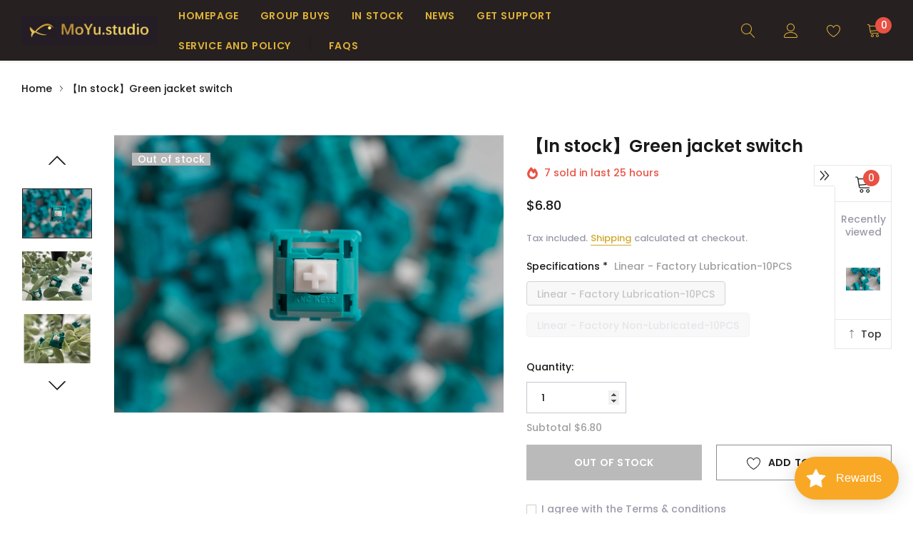

--- FILE ---
content_type: text/html; charset=utf-8
request_url: https://moyustudio.world/en-au/products/in-stock-green-jacket-switch
body_size: 51445
content:
<!doctype html>
<html class="no-js" lang="en">
<head>
    <meta charset="utf-8">
    <meta http-equiv="X-UA-Compatible" content="IE=edge">
    <meta name="viewport" content="width=device-width, initial-scale=1.0, maximum-scale=1.0,user-scalable=0, shrink-to-fit=no">
    <!-- <meta name="Description" content="Tea and Coffee Shopify theme developed by HaloTheme"> -->
    <link rel="canonical" href="https://moyustudio.world/en-au/products/in-stock-green-jacket-switch">

    <link rel="preconnect" href="//fonts.shopifycdn.com/" crossorigin>
    <link rel="preconnect" href="//cdn.shopify.com/" crossorigin>
    <link rel="preconnect" href="//ajax.googleapis.com" crossorigin>
    <link rel="dns-prefetch" href="//moyustudio.world" crossorigin>
    <link rel="dns-prefetch" href="//moyustudio.myshopify.com" crossorigin>
    <link rel="dns-prefetch" href="//cdn.shopify.com" crossorigin>
    <link rel="dns-prefetch" href="//fonts.shopifycdn.com" crossorigin>
    <link rel="dns-prefetch" href="//ajax.googleapis.com" crossorigin><link rel="shortcut icon" href="//moyustudio.world/cdn/shop/files/favicon-32x32_32x32.png?v=1672628945" type="image/png"><title>【In stock】Green jacket switch
&ndash; Moyu.studio</title><meta name="description" content="KNC Keys has released another Jacket-themed switch, this time the Green Jacket linear switches! These phenomenal switches feature HPE top housing, Nylon bottom housing, and an extra long 13.9mm POM stem for a super smooth stock feel and clean, clacky sound. The 63.5g double-stage spring will keep the switches feeling s"><!-- /snippets/social-meta-tags.liquid -->




<meta property="og:site_name" content="Moyu.studio">
<meta property="og:url" content="https://moyustudio.world/en-au/products/in-stock-green-jacket-switch">
<meta property="og:title" content="【In stock】Green jacket switch">
<meta property="og:type" content="product">
<meta property="og:description" content="KNC Keys has released another Jacket-themed switch, this time the Green Jacket linear switches! These phenomenal switches feature HPE top housing, Nylon bottom housing, and an extra long 13.9mm POM stem for a super smooth stock feel and clean, clacky sound. The 63.5g double-stage spring will keep the switches feeling s">

    <meta property="og:price:amount" content="6.80">
    <meta property="og:price:currency" content="USD">

<meta property="og:image" content="http://moyustudio.world/cdn/shop/products/DSC04170_1200x1200.jpg?v=1677460366"><meta property="og:image" content="http://moyustudio.world/cdn/shop/products/DSC04171_1200x1200.jpg?v=1677460366"><meta property="og:image" content="http://moyustudio.world/cdn/shop/products/Green_Jacket_1200x1200.jpg?v=1677460365">
<meta property="og:image:secure_url" content="https://moyustudio.world/cdn/shop/products/DSC04170_1200x1200.jpg?v=1677460366"><meta property="og:image:secure_url" content="https://moyustudio.world/cdn/shop/products/DSC04171_1200x1200.jpg?v=1677460366"><meta property="og:image:secure_url" content="https://moyustudio.world/cdn/shop/products/Green_Jacket_1200x1200.jpg?v=1677460365">


    <meta name="twitter:site" content="@shopify">

<meta name="twitter:card" content="summary_large_image">
<meta name="twitter:title" content="【In stock】Green jacket switch">
<meta name="twitter:description" content="KNC Keys has released another Jacket-themed switch, this time the Green Jacket linear switches! These phenomenal switches feature HPE top housing, Nylon bottom housing, and an extra long 13.9mm POM stem for a super smooth stock feel and clean, clacky sound. The 63.5g double-stage spring will keep the switches feeling s">


    <!-- Language -->
<script>
    var theme = {
        breakpoints: {
            medium: 768,
            large: 990,
            widescreen: 1400
        },
        strings: {
            addToCart: "Add to cart",
            preOrder: "Pre order",
            soldOut: "Out of stock",
            select_options: "Select options",
            goToProduct: "Go To Product",
            unavailable: "Unavailable",
            regularPrice: "Regular price",
            salePrice: "Sale price",
            sale: "Sale",
            showMore: "Show More",
            showLess: "Show Less",
            readMore: "Read More",
            readLess: "Read Less",
            noMore: "No More products",
            noMoreCollection: "No more Collections",
            addressError: "Error looking up that address",
            addressNoResults: "No results for that address",
            addressQueryLimit: "You have exceeded the Google API usage limit. Consider upgrading to a \u003ca href=\"https:\/\/developers.google.com\/maps\/premium\/usage-limits\"\u003ePremium Plan\u003c\/a\u003e.",
            authError: "There was a problem authenticating your Google Maps account.",
            newWindow: "Opens in a new window.",
            external: "Opens external website.",
            newWindowExternal: "Opens external website in a new window.",
            removeLabel: "Remove [product]",
            update: "Update",
            remove: "Remove",
            quantity: "Quantity",
            discountedTotal: "Discounted total",
            regularTotal: "Regular total",
            priceColumn: "See Price column for discount details.",
            quantityMinimumMessage: "Quantity must be 1 or more",
            cartError: "There was an error while updating your cart. Please try again.",
            cartErrorMaximum: "Maximum quantity: [quantity].",
            removedItemMessage: "Removed \u003cspan class=\"cart__removed-product-details\"\u003e([quantity]) [link]\u003c\/span\u003e from your cart.",
            unitPrice: "Unit price",
            unitPriceSeparator: "per",
            oneCartCount: "1 item",
            otherCartCount: "[count] items",
            quantityLabel: "Quantity: [count]",
            freeShipping: "You qualify for free shipping",
            shippingMessage: "Only [price] away from Free Shipping",
            in_stock: "In stock",
            out_of_stock: "Out of stock",
            many_in_stock: "Many in stock",
            hotStock: "Hurry up! only {{ inventory }} left",
            previous: "Prev",
            next: "Next",
            add_to_wishlist: "Add to Wishlist",
            remove_wishlist: "Remove Wishlist",
            days : "DAYS",
            hours : "HOURS",
            mins : "MINS",
            secs : "SECS",
            priceFreeShipping: 188
            

        },
        moneyFormat: "\u003cspan class=money\u003e${{amount}}\u003c\/span\u003e",
        moneyFormatWithCurrency: "\u003cspan class=money\u003e${{amount}} USD\u003c\/span\u003e"
    }
    window.shop_currency = "USD";
    window.show_multiple_currencies = false;
    window.show_auto_currency = false;
    window.swatch_recently = "color";
    window.router = "/en-au";
    window.option_ptoduct1 = "size";
    window.option_ptoduct2 = "color";
    window.option_ptoduct3 = "option 3";
    window.saving = "number";
    window.label_save = "Sale"
    document.documentElement.className = document.documentElement.className.replace('no-js', 'js');
</script>



<!-- css style -->
<link href="//moyustudio.world/cdn/shop/t/8/assets/vendor.min.css?v=147943255960114084751638239244" rel="stylesheet" type="text/css" media="all" />
<link href="//moyustudio.world/cdn/shop/t/8/assets/theme.scss.css?v=119628354696238902401720747034" rel="stylesheet" type="text/css" media="all" />
<link href="//moyustudio.world/cdn/shop/t/8/assets/theme-style.scss.css?v=135412381500144694211736129436" rel="stylesheet" type="text/css" media="all" />
<link href="//moyustudio.world/cdn/shop/t/8/assets/theme-style-responsive.scss.css?v=180370761491592100781638416893" rel="stylesheet" type="text/css" media="all" />















    <link href="//moyustudio.world/cdn/shop/t/8/assets/theme-product.scss?v=103539784094394390151638411336" rel="stylesheet" type="text/css" media="all" />
    <script src="//moyustudio.world/cdn/shop/t/8/assets/jquery.min.js?v=65069114990127504031638239228" type="text/javascript"></script>








    <script>window.performance && window.performance.mark && window.performance.mark('shopify.content_for_header.start');</script><meta id="shopify-digital-wallet" name="shopify-digital-wallet" content="/56872599730/digital_wallets/dialog">
<meta name="shopify-checkout-api-token" content="5df66c003f375a97fcd48cb569258fcf">
<meta id="in-context-paypal-metadata" data-shop-id="56872599730" data-venmo-supported="false" data-environment="production" data-locale="en_US" data-paypal-v4="true" data-currency="USD">
<link rel="alternate" hreflang="x-default" href="https://moyustudio.world/products/in-stock-green-jacket-switch">
<link rel="alternate" hreflang="en" href="https://moyustudio.world/products/in-stock-green-jacket-switch">
<link rel="alternate" hreflang="fr" href="https://moyustudio.world/fr/products/in-stock-green-jacket-switch">
<link rel="alternate" hreflang="ja" href="https://moyustudio.world/ja/products/in-stock-green-jacket-switch">
<link rel="alternate" hreflang="ru" href="https://moyustudio.world/ru/products/in-stock-green-jacket-switch">
<link rel="alternate" hreflang="zh-Hans" href="https://moyustudio.world/zh/products/in-stock-green-jacket-switch">
<link rel="alternate" hreflang="zh-Hans-CN" href="https://moyustudio.world/zh-cn/products/in-stock-green-jacket-switch">
<link rel="alternate" hreflang="en-AU" href="https://moyustudio.world/en-au/products/in-stock-green-jacket-switch">
<link rel="alternate" hreflang="zh-Hans-AU" href="https://moyustudio.world/zh-au/products/in-stock-green-jacket-switch">
<link rel="alternate" hreflang="zh-Hans-AC" href="https://moyustudio.world/zh/products/in-stock-green-jacket-switch">
<link rel="alternate" hreflang="zh-Hans-AE" href="https://moyustudio.world/zh/products/in-stock-green-jacket-switch">
<link rel="alternate" hreflang="zh-Hans-AR" href="https://moyustudio.world/zh/products/in-stock-green-jacket-switch">
<link rel="alternate" hreflang="zh-Hans-AT" href="https://moyustudio.world/zh/products/in-stock-green-jacket-switch">
<link rel="alternate" hreflang="zh-Hans-BE" href="https://moyustudio.world/zh/products/in-stock-green-jacket-switch">
<link rel="alternate" hreflang="zh-Hans-BG" href="https://moyustudio.world/zh/products/in-stock-green-jacket-switch">
<link rel="alternate" hreflang="zh-Hans-CA" href="https://moyustudio.world/zh/products/in-stock-green-jacket-switch">
<link rel="alternate" hreflang="zh-Hans-CH" href="https://moyustudio.world/zh/products/in-stock-green-jacket-switch">
<link rel="alternate" hreflang="zh-Hans-CY" href="https://moyustudio.world/zh/products/in-stock-green-jacket-switch">
<link rel="alternate" hreflang="zh-Hans-CZ" href="https://moyustudio.world/zh/products/in-stock-green-jacket-switch">
<link rel="alternate" hreflang="zh-Hans-DE" href="https://moyustudio.world/zh/products/in-stock-green-jacket-switch">
<link rel="alternate" hreflang="zh-Hans-DK" href="https://moyustudio.world/zh/products/in-stock-green-jacket-switch">
<link rel="alternate" hreflang="zh-Hans-ES" href="https://moyustudio.world/zh/products/in-stock-green-jacket-switch">
<link rel="alternate" hreflang="zh-Hans-FR" href="https://moyustudio.world/zh/products/in-stock-green-jacket-switch">
<link rel="alternate" hreflang="zh-Hans-GB" href="https://moyustudio.world/zh/products/in-stock-green-jacket-switch">
<link rel="alternate" hreflang="zh-Hans-GR" href="https://moyustudio.world/zh/products/in-stock-green-jacket-switch">
<link rel="alternate" hreflang="zh-Hans-HK" href="https://moyustudio.world/zh/products/in-stock-green-jacket-switch">
<link rel="alternate" hreflang="zh-Hans-ID" href="https://moyustudio.world/zh/products/in-stock-green-jacket-switch">
<link rel="alternate" hreflang="zh-Hans-IE" href="https://moyustudio.world/zh/products/in-stock-green-jacket-switch">
<link rel="alternate" hreflang="zh-Hans-IL" href="https://moyustudio.world/zh/products/in-stock-green-jacket-switch">
<link rel="alternate" hreflang="zh-Hans-IN" href="https://moyustudio.world/zh/products/in-stock-green-jacket-switch">
<link rel="alternate" hreflang="zh-Hans-IT" href="https://moyustudio.world/zh/products/in-stock-green-jacket-switch">
<link rel="alternate" hreflang="zh-Hans-JP" href="https://moyustudio.world/zh/products/in-stock-green-jacket-switch">
<link rel="alternate" hreflang="zh-Hans-KH" href="https://moyustudio.world/zh/products/in-stock-green-jacket-switch">
<link rel="alternate" hreflang="zh-Hans-KR" href="https://moyustudio.world/zh/products/in-stock-green-jacket-switch">
<link rel="alternate" hreflang="zh-Hans-LU" href="https://moyustudio.world/zh/products/in-stock-green-jacket-switch">
<link rel="alternate" hreflang="zh-Hans-MM" href="https://moyustudio.world/zh/products/in-stock-green-jacket-switch">
<link rel="alternate" hreflang="zh-Hans-MO" href="https://moyustudio.world/zh/products/in-stock-green-jacket-switch">
<link rel="alternate" hreflang="zh-Hans-MV" href="https://moyustudio.world/zh/products/in-stock-green-jacket-switch">
<link rel="alternate" hreflang="zh-Hans-MY" href="https://moyustudio.world/zh/products/in-stock-green-jacket-switch">
<link rel="alternate" hreflang="zh-Hans-NL" href="https://moyustudio.world/zh/products/in-stock-green-jacket-switch">
<link rel="alternate" hreflang="zh-Hans-NZ" href="https://moyustudio.world/zh/products/in-stock-green-jacket-switch">
<link rel="alternate" hreflang="zh-Hans-PH" href="https://moyustudio.world/zh/products/in-stock-green-jacket-switch">
<link rel="alternate" hreflang="zh-Hans-PL" href="https://moyustudio.world/zh/products/in-stock-green-jacket-switch">
<link rel="alternate" hreflang="zh-Hans-PT" href="https://moyustudio.world/zh/products/in-stock-green-jacket-switch">
<link rel="alternate" hreflang="zh-Hans-RU" href="https://moyustudio.world/zh/products/in-stock-green-jacket-switch">
<link rel="alternate" hreflang="zh-Hans-SA" href="https://moyustudio.world/zh/products/in-stock-green-jacket-switch">
<link rel="alternate" hreflang="zh-Hans-SE" href="https://moyustudio.world/zh/products/in-stock-green-jacket-switch">
<link rel="alternate" hreflang="zh-Hans-SG" href="https://moyustudio.world/zh/products/in-stock-green-jacket-switch">
<link rel="alternate" hreflang="zh-Hans-TH" href="https://moyustudio.world/zh/products/in-stock-green-jacket-switch">
<link rel="alternate" hreflang="zh-Hans-TW" href="https://moyustudio.world/zh/products/in-stock-green-jacket-switch">
<link rel="alternate" hreflang="zh-Hans-US" href="https://moyustudio.world/zh/products/in-stock-green-jacket-switch">
<link rel="alternate" hreflang="zh-Hans-UZ" href="https://moyustudio.world/zh/products/in-stock-green-jacket-switch">
<link rel="alternate" hreflang="zh-Hans-VN" href="https://moyustudio.world/zh/products/in-stock-green-jacket-switch">
<link rel="alternate" hreflang="zh-Hans-ZA" href="https://moyustudio.world/zh/products/in-stock-green-jacket-switch">
<link rel="alternate" type="application/json+oembed" href="https://moyustudio.world/en-au/products/in-stock-green-jacket-switch.oembed">
<script async="async" src="/checkouts/internal/preloads.js?locale=en-AU"></script>
<script id="shopify-features" type="application/json">{"accessToken":"5df66c003f375a97fcd48cb569258fcf","betas":["rich-media-storefront-analytics"],"domain":"moyustudio.world","predictiveSearch":true,"shopId":56872599730,"locale":"en"}</script>
<script>var Shopify = Shopify || {};
Shopify.shop = "moyustudio.myshopify.com";
Shopify.locale = "en";
Shopify.currency = {"active":"USD","rate":"1.0"};
Shopify.country = "AU";
Shopify.theme = {"name":"Tea-1.0.1-sections-ready","id":127764693170,"schema_name":"Tea_Tea","schema_version":"1.0.0","theme_store_id":null,"role":"main"};
Shopify.theme.handle = "null";
Shopify.theme.style = {"id":null,"handle":null};
Shopify.cdnHost = "moyustudio.world/cdn";
Shopify.routes = Shopify.routes || {};
Shopify.routes.root = "/en-au/";</script>
<script type="module">!function(o){(o.Shopify=o.Shopify||{}).modules=!0}(window);</script>
<script>!function(o){function n(){var o=[];function n(){o.push(Array.prototype.slice.apply(arguments))}return n.q=o,n}var t=o.Shopify=o.Shopify||{};t.loadFeatures=n(),t.autoloadFeatures=n()}(window);</script>
<script id="shop-js-analytics" type="application/json">{"pageType":"product"}</script>
<script defer="defer" async type="module" src="//moyustudio.world/cdn/shopifycloud/shop-js/modules/v2/client.init-shop-cart-sync_BdyHc3Nr.en.esm.js"></script>
<script defer="defer" async type="module" src="//moyustudio.world/cdn/shopifycloud/shop-js/modules/v2/chunk.common_Daul8nwZ.esm.js"></script>
<script type="module">
  await import("//moyustudio.world/cdn/shopifycloud/shop-js/modules/v2/client.init-shop-cart-sync_BdyHc3Nr.en.esm.js");
await import("//moyustudio.world/cdn/shopifycloud/shop-js/modules/v2/chunk.common_Daul8nwZ.esm.js");

  window.Shopify.SignInWithShop?.initShopCartSync?.({"fedCMEnabled":true,"windoidEnabled":true});

</script>
<script>(function() {
  var isLoaded = false;
  function asyncLoad() {
    if (isLoaded) return;
    isLoaded = true;
    var urls = ["https:\/\/apps.omegatheme.com\/order-tracking\/\/script_tags\/script.js?shop=moyustudio.myshopify.com","https:\/\/cdn.shopify.com\/s\/files\/1\/0568\/7259\/9730\/t\/8\/assets\/loy_56872599730.js?v=1641456963\u0026shop=moyustudio.myshopify.com","https:\/\/faq.ddshopapps.com\/js\/frontend\/scripttag.js?shop=moyustudio.myshopify.com"];
    for (var i = 0; i < urls.length; i++) {
      var s = document.createElement('script');
      s.type = 'text/javascript';
      s.async = true;
      s.src = urls[i];
      var x = document.getElementsByTagName('script')[0];
      x.parentNode.insertBefore(s, x);
    }
  };
  if(window.attachEvent) {
    window.attachEvent('onload', asyncLoad);
  } else {
    window.addEventListener('load', asyncLoad, false);
  }
})();</script>
<script id="__st">var __st={"a":56872599730,"offset":28800,"reqid":"ca30acab-2d31-4bc7-9f2f-318de974823d-1768961959","pageurl":"moyustudio.world\/en-au\/products\/in-stock-green-jacket-switch","u":"68f3c136e7dd","p":"product","rtyp":"product","rid":7625742188722};</script>
<script>window.ShopifyPaypalV4VisibilityTracking = true;</script>
<script id="captcha-bootstrap">!function(){'use strict';const t='contact',e='account',n='new_comment',o=[[t,t],['blogs',n],['comments',n],[t,'customer']],c=[[e,'customer_login'],[e,'guest_login'],[e,'recover_customer_password'],[e,'create_customer']],r=t=>t.map((([t,e])=>`form[action*='/${t}']:not([data-nocaptcha='true']) input[name='form_type'][value='${e}']`)).join(','),a=t=>()=>t?[...document.querySelectorAll(t)].map((t=>t.form)):[];function s(){const t=[...o],e=r(t);return a(e)}const i='password',u='form_key',d=['recaptcha-v3-token','g-recaptcha-response','h-captcha-response',i],f=()=>{try{return window.sessionStorage}catch{return}},m='__shopify_v',_=t=>t.elements[u];function p(t,e,n=!1){try{const o=window.sessionStorage,c=JSON.parse(o.getItem(e)),{data:r}=function(t){const{data:e,action:n}=t;return t[m]||n?{data:e,action:n}:{data:t,action:n}}(c);for(const[e,n]of Object.entries(r))t.elements[e]&&(t.elements[e].value=n);n&&o.removeItem(e)}catch(o){console.error('form repopulation failed',{error:o})}}const l='form_type',E='cptcha';function T(t){t.dataset[E]=!0}const w=window,h=w.document,L='Shopify',v='ce_forms',y='captcha';let A=!1;((t,e)=>{const n=(g='f06e6c50-85a8-45c8-87d0-21a2b65856fe',I='https://cdn.shopify.com/shopifycloud/storefront-forms-hcaptcha/ce_storefront_forms_captcha_hcaptcha.v1.5.2.iife.js',D={infoText:'Protected by hCaptcha',privacyText:'Privacy',termsText:'Terms'},(t,e,n)=>{const o=w[L][v],c=o.bindForm;if(c)return c(t,g,e,D).then(n);var r;o.q.push([[t,g,e,D],n]),r=I,A||(h.body.append(Object.assign(h.createElement('script'),{id:'captcha-provider',async:!0,src:r})),A=!0)});var g,I,D;w[L]=w[L]||{},w[L][v]=w[L][v]||{},w[L][v].q=[],w[L][y]=w[L][y]||{},w[L][y].protect=function(t,e){n(t,void 0,e),T(t)},Object.freeze(w[L][y]),function(t,e,n,w,h,L){const[v,y,A,g]=function(t,e,n){const i=e?o:[],u=t?c:[],d=[...i,...u],f=r(d),m=r(i),_=r(d.filter((([t,e])=>n.includes(e))));return[a(f),a(m),a(_),s()]}(w,h,L),I=t=>{const e=t.target;return e instanceof HTMLFormElement?e:e&&e.form},D=t=>v().includes(t);t.addEventListener('submit',(t=>{const e=I(t);if(!e)return;const n=D(e)&&!e.dataset.hcaptchaBound&&!e.dataset.recaptchaBound,o=_(e),c=g().includes(e)&&(!o||!o.value);(n||c)&&t.preventDefault(),c&&!n&&(function(t){try{if(!f())return;!function(t){const e=f();if(!e)return;const n=_(t);if(!n)return;const o=n.value;o&&e.removeItem(o)}(t);const e=Array.from(Array(32),(()=>Math.random().toString(36)[2])).join('');!function(t,e){_(t)||t.append(Object.assign(document.createElement('input'),{type:'hidden',name:u})),t.elements[u].value=e}(t,e),function(t,e){const n=f();if(!n)return;const o=[...t.querySelectorAll(`input[type='${i}']`)].map((({name:t})=>t)),c=[...d,...o],r={};for(const[a,s]of new FormData(t).entries())c.includes(a)||(r[a]=s);n.setItem(e,JSON.stringify({[m]:1,action:t.action,data:r}))}(t,e)}catch(e){console.error('failed to persist form',e)}}(e),e.submit())}));const S=(t,e)=>{t&&!t.dataset[E]&&(n(t,e.some((e=>e===t))),T(t))};for(const o of['focusin','change'])t.addEventListener(o,(t=>{const e=I(t);D(e)&&S(e,y())}));const B=e.get('form_key'),M=e.get(l),P=B&&M;t.addEventListener('DOMContentLoaded',(()=>{const t=y();if(P)for(const e of t)e.elements[l].value===M&&p(e,B);[...new Set([...A(),...v().filter((t=>'true'===t.dataset.shopifyCaptcha))])].forEach((e=>S(e,t)))}))}(h,new URLSearchParams(w.location.search),n,t,e,['guest_login'])})(!0,!0)}();</script>
<script integrity="sha256-4kQ18oKyAcykRKYeNunJcIwy7WH5gtpwJnB7kiuLZ1E=" data-source-attribution="shopify.loadfeatures" defer="defer" src="//moyustudio.world/cdn/shopifycloud/storefront/assets/storefront/load_feature-a0a9edcb.js" crossorigin="anonymous"></script>
<script data-source-attribution="shopify.dynamic_checkout.dynamic.init">var Shopify=Shopify||{};Shopify.PaymentButton=Shopify.PaymentButton||{isStorefrontPortableWallets:!0,init:function(){window.Shopify.PaymentButton.init=function(){};var t=document.createElement("script");t.src="https://moyustudio.world/cdn/shopifycloud/portable-wallets/latest/portable-wallets.en.js",t.type="module",document.head.appendChild(t)}};
</script>
<script data-source-attribution="shopify.dynamic_checkout.buyer_consent">
  function portableWalletsHideBuyerConsent(e){var t=document.getElementById("shopify-buyer-consent"),n=document.getElementById("shopify-subscription-policy-button");t&&n&&(t.classList.add("hidden"),t.setAttribute("aria-hidden","true"),n.removeEventListener("click",e))}function portableWalletsShowBuyerConsent(e){var t=document.getElementById("shopify-buyer-consent"),n=document.getElementById("shopify-subscription-policy-button");t&&n&&(t.classList.remove("hidden"),t.removeAttribute("aria-hidden"),n.addEventListener("click",e))}window.Shopify?.PaymentButton&&(window.Shopify.PaymentButton.hideBuyerConsent=portableWalletsHideBuyerConsent,window.Shopify.PaymentButton.showBuyerConsent=portableWalletsShowBuyerConsent);
</script>
<script>
  function portableWalletsCleanup(e){e&&e.src&&console.error("Failed to load portable wallets script "+e.src);var t=document.querySelectorAll("shopify-accelerated-checkout .shopify-payment-button__skeleton, shopify-accelerated-checkout-cart .wallet-cart-button__skeleton"),e=document.getElementById("shopify-buyer-consent");for(let e=0;e<t.length;e++)t[e].remove();e&&e.remove()}function portableWalletsNotLoadedAsModule(e){e instanceof ErrorEvent&&"string"==typeof e.message&&e.message.includes("import.meta")&&"string"==typeof e.filename&&e.filename.includes("portable-wallets")&&(window.removeEventListener("error",portableWalletsNotLoadedAsModule),window.Shopify.PaymentButton.failedToLoad=e,"loading"===document.readyState?document.addEventListener("DOMContentLoaded",window.Shopify.PaymentButton.init):window.Shopify.PaymentButton.init())}window.addEventListener("error",portableWalletsNotLoadedAsModule);
</script>

<script type="module" src="https://moyustudio.world/cdn/shopifycloud/portable-wallets/latest/portable-wallets.en.js" onError="portableWalletsCleanup(this)" crossorigin="anonymous"></script>
<script nomodule>
  document.addEventListener("DOMContentLoaded", portableWalletsCleanup);
</script>

<link id="shopify-accelerated-checkout-styles" rel="stylesheet" media="screen" href="https://moyustudio.world/cdn/shopifycloud/portable-wallets/latest/accelerated-checkout-backwards-compat.css" crossorigin="anonymous">
<style id="shopify-accelerated-checkout-cart">
        #shopify-buyer-consent {
  margin-top: 1em;
  display: inline-block;
  width: 100%;
}

#shopify-buyer-consent.hidden {
  display: none;
}

#shopify-subscription-policy-button {
  background: none;
  border: none;
  padding: 0;
  text-decoration: underline;
  font-size: inherit;
  cursor: pointer;
}

#shopify-subscription-policy-button::before {
  box-shadow: none;
}

      </style>

<script>window.performance && window.performance.mark && window.performance.mark('shopify.content_for_header.end');</script>
    
    <script nomodule src="https://unpkg.com/@google/model-viewer/dist/model-viewer-legacy.js"></script>
    
<script type="text/javascript">
  window.Rivo = window.Rivo || {};
  window.Rivo.common = window.Rivo.common || {};
  window.Rivo.common.shop = {
    permanent_domain: 'moyustudio.myshopify.com',
    currency: "USD",
    money_format: "\u003cspan class=money\u003e${{amount}}\u003c\/span\u003e",
    id: 56872599730
  };
  

  window.Rivo.common.template = 'product';
  window.Rivo.common.cart = {};
  window.Rivo.global_config = {"asset_urls":{"loy":{"api_js":"https:\/\/cdn.shopify.com\/s\/files\/1\/0194\/1736\/6592\/t\/1\/assets\/ba_rivo_api.js?v=1764090844","lp_js":"https:\/\/cdn.shopify.com\/s\/files\/1\/0194\/1736\/6592\/t\/1\/assets\/ba_rivo_lp.js?v=1764090843","lp_css":"https:\/\/cdn.shopify.com\/s\/files\/1\/0194\/1736\/6592\/t\/1\/assets\/ba_rivo_lp.css?v=1763487440","profile_js":"https:\/\/cdn.shopify.com\/s\/files\/1\/0194\/1736\/6592\/t\/1\/assets\/ba_rivo_profile.js?v=1764090842","profile_css":"https:\/\/cdn.shopify.com\/s\/files\/1\/0194\/1736\/6592\/t\/1\/assets\/ba_rivo_profile.css?v=1765147386","init_js":"https:\/\/cdn.shopify.com\/s\/files\/1\/0194\/1736\/6592\/t\/1\/assets\/ba_loy_init.js?v=1764090841","referrals_js":"https:\/\/cdn.shopify.com\/s\/files\/1\/0194\/1736\/6592\/t\/1\/assets\/ba_loy_referrals.js?v=1764090845","referrals_css":"https:\/\/cdn.shopify.com\/s\/files\/1\/0194\/1736\/6592\/t\/1\/assets\/ba_loy_referrals.css?v=1700287043","widget_js":"https:\/\/cdn.shopify.com\/s\/files\/1\/0037\/2110\/1430\/t\/963\/assets\/ba_loy_widget.js?v=1728252181","widget_css":"https:\/\/cdn.shopify.com\/s\/files\/1\/0194\/1736\/6592\/t\/1\/assets\/ba_loy_widget.css?v=1692840875","page_init_js":"https:\/\/cdn.shopify.com\/s\/files\/1\/0194\/1736\/6592\/t\/1\/assets\/ba_loy_page_init.js?v=1711433130","page_widget_js":"https:\/\/cdn.shopify.com\/s\/files\/1\/0194\/1736\/6592\/t\/1\/assets\/ba_loy_page_widget.js?v=1711432435","page_widget_css":"https:\/\/cdn.shopify.com\/s\/files\/1\/0194\/1736\/6592\/t\/1\/assets\/ba_loy_page.css?v=1693059047","page_preview_js":null,"app_proxy_applications_js":"https:\/\/cdn.shopify.com\/s\/files\/1\/0194\/1736\/6592\/t\/1\/assets\/app_proxy_application.js?v=1708835151"},"forms":{"init_js":"https:\/\/cdn.shopify.com\/s\/files\/1\/0194\/1736\/6592\/t\/1\/assets\/ba_forms_init.js?v=1711433134","widget_js":"https:\/\/cdn.shopify.com\/s\/files\/1\/0194\/1736\/6592\/t\/1\/assets\/ba_forms_widget.js?v=1711433135","forms_css":"https:\/\/cdn.shopify.com\/s\/files\/1\/0194\/1736\/6592\/t\/1\/assets\/ba_forms.css?v=1691714518"},"global":{"helper_js":"https:\/\/cdn.shopify.com\/s\/files\/1\/0194\/1736\/6592\/t\/1\/assets\/ba_tracking.js?v=1764090840"}},"proxy_paths":{"loy":"\/apps\/ba-loy","app_metrics":"\/apps\/ba-loy\/app_metrics"},"aat":["loy"],"pv":false,"sts":false,"bam":true,"batc":true,"fetch_url_to_string":false,"base_money_format":"\u003cspan class=money\u003e${{amount}}\u003c\/span\u003e","online_store_version":1,"loy_js_api_enabled":false,"hide_console_ad":false,"shopify_markets_enabled":false,"google_client_id":"105612801293-i27f7uh4jfd7tajl14hqbqlvd6dr5psc.apps.googleusercontent.com","multipass_v_token":false,"clear_latest_order_cache":false,"shop":{"id":56872599730,"name":"Moyu.studio","domain":"moyustudio.world"},"theme_extension_local_assets":false};

  
    if (window.Rivo.common.template == 'product'){
      window.Rivo.common.product = {
        id: 7625742188722, price: 680, handle: "in-stock-green-jacket-switch", tags: null,
        available: false, title: "【In stock】Green jacket switch", variants: [{"id":42922886889650,"title":"Linear - factory lubrication-10PCS","option1":"Linear - factory lubrication-10PCS","option2":null,"option3":null,"sku":"green jacket","requires_shipping":true,"taxable":true,"featured_image":{"id":35240010776754,"product_id":7625742188722,"position":4,"created_at":"2023-02-27T09:14:25+08:00","updated_at":"2023-02-27T09:25:20+08:00","alt":null,"width":3872,"height":2583,"src":"\/\/moyustudio.world\/cdn\/shop\/products\/DSC04167-Edit.jpg?v=1677461120","variant_ids":[42922886889650,42922886922418]},"available":false,"name":"【In stock】Green jacket switch - Linear - factory lubrication-10PCS","public_title":"Linear - factory lubrication-10PCS","options":["Linear - factory lubrication-10PCS"],"price":680,"weight":20,"compare_at_price":null,"inventory_management":"shopify","barcode":"","featured_media":{"alt":null,"id":27656678965426,"position":4,"preview_image":{"aspect_ratio":1.499,"height":2583,"width":3872,"src":"\/\/moyustudio.world\/cdn\/shop\/products\/DSC04167-Edit.jpg?v=1677461120"}},"requires_selling_plan":false,"selling_plan_allocations":[]},{"id":42922886922418,"title":"Linear - factory non-lubricated-10PCS","option1":"Linear - factory non-lubricated-10PCS","option2":null,"option3":null,"sku":"green jacket-2","requires_shipping":true,"taxable":true,"featured_image":{"id":35240010776754,"product_id":7625742188722,"position":4,"created_at":"2023-02-27T09:14:25+08:00","updated_at":"2023-02-27T09:25:20+08:00","alt":null,"width":3872,"height":2583,"src":"\/\/moyustudio.world\/cdn\/shop\/products\/DSC04167-Edit.jpg?v=1677461120","variant_ids":[42922886889650,42922886922418]},"available":false,"name":"【In stock】Green jacket switch - Linear - factory non-lubricated-10PCS","public_title":"Linear - factory non-lubricated-10PCS","options":["Linear - factory non-lubricated-10PCS"],"price":680,"weight":20,"compare_at_price":null,"inventory_management":"shopify","barcode":"","featured_media":{"alt":null,"id":27656678965426,"position":4,"preview_image":{"aspect_ratio":1.499,"height":2583,"width":3872,"src":"\/\/moyustudio.world\/cdn\/shop\/products\/DSC04167-Edit.jpg?v=1677461120"}},"requires_selling_plan":false,"selling_plan_allocations":[]}]
      };
    }
  

    window.Rivo.loy_config = {"brand_theme_settings":{"enabled":true,"button_bg":"#f9a825","header_bg":"#fbc02d","desc_color":"#737376","icon_color":"#3a3a3a","link_color":"#f9a825","visibility":"both","cards_shape":"rounded","hide_widget":false,"launcher_bg":"#f9a825","mobile_icon":"star","mobile_text":"Rewards","title_color":"#212b36","banner_image":"","desktop_icon":"star","desktop_text":"Rewards","inputs_shape":"rounded","primary_font":null,"buttons_shape":"rounded","mobile_layout":"icon_with_text","primary_color":"#f9a825","desktop_layout":"icon_with_text","launcher_shape":"circle","secondary_font":null,"container_shape":"rounded","mobile_placement":"right","button_text_color":"#fff","desktop_placement":"right","header_text_color":"#fff","powered_by_hidden":false,"launcher_text_color":"#ffffff","mobile_side_spacing":20,"desktop_side_spacing":20,"panel_order_settings":{"vip":3,"points":1,"referrals":2},"visibility_condition":"","mobile_bottom_spacing":20,"desktop_bottom_spacing":20,"hide_widget_permanently":false,"widget_icon_preview_url":"","hide_widget_launcher_on_mobile":false,"widget_banner_image_preview_url":""},"launcher_style_settings":{"enabled":true,"button_bg":"#f9a825","header_bg":"#fbc02d","desc_color":"#737376","icon_color":"#3a3a3a","link_color":"#f9a825","visibility":"both","cards_shape":"rounded","hide_widget":false,"launcher_bg":"#f9a825","mobile_icon":"star","mobile_text":"Rewards","title_color":"#212b36","banner_image":"","desktop_icon":"star","desktop_text":"Rewards","inputs_shape":"rounded","primary_font":null,"buttons_shape":"rounded","mobile_layout":"icon_with_text","primary_color":"#f9a825","desktop_layout":"icon_with_text","launcher_shape":"circle","secondary_font":null,"container_shape":"rounded","mobile_placement":"right","button_text_color":"#fff","desktop_placement":"right","header_text_color":"#fff","powered_by_hidden":false,"launcher_text_color":"#ffffff","mobile_side_spacing":20,"desktop_side_spacing":20,"panel_order_settings":{"vip":3,"points":1,"referrals":2},"visibility_condition":"","mobile_bottom_spacing":20,"desktop_bottom_spacing":20,"hide_widget_permanently":false,"widget_icon_preview_url":"","hide_widget_launcher_on_mobile":false,"widget_banner_image_preview_url":""},"points_program_enabled":true,"referral_program_enabled":true,"membership_program_enabled":false,"vip_program_enabled":false,"vip_program_tier_type":"points_earned","vip_program_period":"lifetime","floating_widget_settings":{"enabled":true,"button_bg":"#f9a825","header_bg":"#fbc02d","desc_color":"#737376","icon_color":"#3a3a3a","link_color":"#f9a825","visibility":"both","cards_shape":"rounded","hide_widget":false,"launcher_bg":"#f9a825","mobile_icon":"star","mobile_text":"Rewards","title_color":"#212b36","banner_image":"","desktop_icon":"star","desktop_text":"Rewards","inputs_shape":"rounded","primary_font":null,"buttons_shape":"rounded","mobile_layout":"icon_with_text","primary_color":"#f9a825","desktop_layout":"icon_with_text","launcher_shape":"circle","secondary_font":null,"container_shape":"rounded","mobile_placement":"right","button_text_color":"#fff","desktop_placement":"right","header_text_color":"#fff","powered_by_hidden":false,"launcher_text_color":"#ffffff","mobile_side_spacing":20,"desktop_side_spacing":20,"panel_order_settings":{},"visibility_condition":"","mobile_bottom_spacing":20,"desktop_bottom_spacing":20,"hide_widget_permanently":false,"widget_icon_preview_url":"","hide_widget_launcher_on_mobile":false,"widget_banner_image_preview_url":"","desktop_launcher_icon":null,"mobile_launcher_icon":null},"widget_custom_icons":{"brand_icon":null,"rewards":null,"ways_to_earn":null,"ways_to_redeem":null},"widget_css":"#baLoySectionWrapper .ba-loy-bg-color {\n  background: linear-gradient(125deg, hsla(43,96%,58%,1), hsla(43,100%,42%,1));\n}\n\n#baLoySectionWrapper .section-panel-wrapper {\n  box-shadow:rgba(0, 0, 0, 0.1) 0px 4px 15px 0px, rgba(0, 0, 0, 0.1) 0px 1px 2px 0px, #fbc02d 0px 2px 0px 0px inset;\n}\n\n\n\n\n.header-main, .header-secondary, .points-expiry-desc {\n\tcolor: #fff !important;\n}\n.main-default a.sign-in{\n  color: #f9a825 !important;\n}\n\n.section-table-piece-detail-items .li-img path {\n  fill: #3a3a3a;\n}\n\n.buttons-icons-detail-image .li-img {\n  fill: #3a3a3a;\n}\n\n#baLoySectionWrapper .loy-button-main{\n    background: #f9a825;\n    color: #fff;\n}\n\n  #baLoySectionWrapper .loy-button-main{\n    color: #fff;\n  }\n\n  #baLoySectionWrapper .main-default, #baLoySectionWrapper div.panel-section .head-title,#baLoySectionWrapper body {\n    color: #212b36;\n  }\n\n  #baLoySectionWrapper .section-panel-wrapper .panel-desc, #baLoySectionWrapper .main-default.sign-in-text{\n    color: #737376;\n  }\n\n  #launcher-wrapper{\n    background: #f9a825;\n  }\n\n#baLoySectionWrapper div.section-bottom{\n  display:none;\n}\n\n.ba-loy-namespace .ba-loy-messenger-frame, #launcher-wrapper{\n  right: 20px;\n  left: auto;\n}\n.ba-loy-namespace .ba-loy-messenger-frame {\n  bottom: 90px;\n}\n#launcher-wrapper{\n  bottom: 20px;\n}\n\n.launcher-text{\n  color: #ffffff !important;\n}\n\n#launcher-wrapper .launcher-desktop { display: block; }\n#launcher-wrapper .launcher-mobile  { display: none;  }\n\n@media (max-device-width: 851px) and (orientation: landscape), (max-width: 500px) {\n  .ba-loy-namespace .ba-loy-messenger-frame{\n    height: 100%;\n    min-height: 100%;\n    bottom: 0;\n    right: 0;\n    left: 0;\n    top: 0;\n    width: 100%;\n    border-radius: 0 !important;\n  }\n  #launcher-wrapper.up{\n    display: none;\n  }\n  #launcher-wrapper{\n    right: 20px;\n    left: auto;\n    bottom: 20px;\n  }\n  #launcher-wrapper .launcher-desktop { display: none;  }\n  #launcher-wrapper .launcher-mobile  { display: block; }\n}\n\n\n\n.ba-loy-circle{border-radius: 30px !important;}\n.ba-loy-rounded{border-radius: 10px !important;}\n.ba-loy-square{border-radius: 0px !important;}\n","domain_name":"loyalty.rivo.io","font_settings":{},"translations":{"vip_perks":"Perks","vip_tiers":"VIP Tiers","general_by":"by","vip_reward":"VIP reward","vip_status":"VIP Status","general_day":"Day","social_like":"Like","social_share":"Share","vip_benefits":"Benefits","general_error":"Hmm, something went wrong, please try again shortly","general_month":"Month","general_point":"Point","general_spend":"you spend","general_spent":"Spent","social_follow":"Follow","tos_expiry_at":"Reward expires on {{expiry_date}}.","vip_tier_desc":"Gain access to exclusive rewards.","general_credit":"Credit","general_points":"Points","general_redeem":"Redeem","general_reward":"reward","vip_tier_spend":"Spend {{amount}}","general_credits":"Credits","general_go_back":"Go back","general_pending":"Pending","general_rewards":"Rewards","general_sign_in":"Sign in","general_sign_up":"Sign up","referrals_title":"Referral Program","review_complete":"Post a product review","survey_complete":"Complete a Survey","general_approved":"Approved","general_share_on":"Share on","general_you_have":"You have","tos_free_product":"Reward only applies to {{product_name}}","acct_creation_btn":"Start Earning","general_cancelled":"Cancelled","general_edit_date":"Edit Date","general_save_date":"Save date","general_show_more":"Show more","general_signed_up":"signed up","member_point_desc":"Earn points and turn these into rewards!","referral_complete":"Complete a Referral","tos_expiry_months":"Expires {{expiry_months}} month(s) after being redeemed.","vip_tier_achieved":"Unlocked {{tier_name}}","vip_tier_added_to":"Added to {{tier_name}}","acct_creation_desc":"Get rewarded for being an awesome customer","general_apply_code":"Apply code","general_share_link":"Share your Personal Link","referrals_email_to":"To","vip_achieved_until":"Achieved until","vip_tier_to_unlock":"to unlock","visitor_point_desc":"Earn points and turn these into rewards!","acct_creation_title":"Join and Earn Rewards","general_reward_show":"Show","member_header_title":"{points}","member_point_header":"Points","referrals_completed":"referrals completed so far","vip_tier_dropped_to":"Fell to {{tier_name}}","vip_tier_on_highest":"You did it! You're on the highest tier 🎉","general_balance_text":"store credit","general_past_rewards":"Past rewards","general_product_page":"product page","general_ways_to_earn":"Ways to earn","general_your_rewards":"Your rewards","referrals_email_send":"Send email","referrals_get_reward":"Get your","referrals_share_link":"Share this link with a friend for them to claim the reward","social_facebook_like":"Like page on Facebook","social_tiktok_follow":"Follow on TikTok","social_twitter_share":"Share link on Twitter","tos_min_order_amount":"Applies to all orders over {{min_order_amount}}.","vip_tier_earn_points":"Earn {{points}} Points","vip_tier_retained_to":"Kept {{tier_name}}","vip_tier_vip_history":"VIP History","visitor_header_title":"🏆 Rewards Program","visitor_point_header":"Earn Points","acct_creation_sign_in":"Already a member?","general_cancel_points":"Points canceled","general_no_points_yet":"No Points yet","general_refund_points":"Points refunded","general_sms_subscribe":"Subscribe to SMS","member_header_caption":"Your points","social_facebook_share":"Share link on Facebook","social_twitter_follow":"Follow on Twitter","vip_reward_earned_via":"Earned via {{vip_tier_name}} tier","vip_you_have_achieved":"You've achieved","wallet_pass_subscribe":"Add Wallet Pass","general_cancel_credits":"Credits canceled","general_no_rewards_yet":"No rewards yet","general_place_an_order":"Place an order","general_points_expired":"Points expired","general_refund_credits":"Credits refunded","general_upload_receipt":"Submit a Receipt","general_ways_to_redeem":"Ways to redeem","referrals_claim_reward":"Claim your gift","referrals_code_invalid":"This referral code is invalid","referrals_email_invite":"Refer friends by email","referrals_visitor_desc":"Refer a friend who makes a purchase and both of you will claim rewards.","review_complete_points":"{{points_amount}} Points for every review posted","tos_min_order_quantity":"Minimum {{min_order_quantity}} items required in cart.","visitor_header_caption":"Join now and unlock awesome rewards","general_birthday_reward":"Celebrate with a reward","general_challenge_photo":"Submit a Challenge Photo","general_credits_expired":"Credits expired","general_discount_amount":"points for ${{discount_amount}} off","general_email_subscribe":"Subscribe to Emails","general_expiration_date":"Expiration Date","general_no_activity_yet":"No activity yet","general_placed_an_order":"Placed an order","general_points_activity":"Points History","general_share_via_email":"Share via Email","general_upcoming_reward":"Upcoming reward","general_you_have_points":"You have {{points}} points","membership_order_placed":"Credits earned from placing an order","referrals_email_message":"Message","referrals_invalid_email":"Please enter a valid email address","referrals_referral_code":"Your referral link to share","social_instagram_follow":"Follow on Instagram","tos_apply_to_collection":"Only for products in specific collections.","tos_max_shipping_amount":"Maximum shipping amount of {{max_shipping_amount}}.","vip_tier_no_vip_history":"No VIP membership history yet","general_enter_valid_date":"Please enter a valid date","general_points_for_every":"Points for every","general_uploaded_receipt":"Submitted a Receipt","general_vip_tier_upgrade":"VIP Tier Upgrade Points","referral_complete_points":"{{points_amount}} Points for every referral completed","referrals_call_to_action":"Refer friends and earn","referrals_claimed_reward":"Here's your","referrals_create_account":"Create an Account","referrals_status_blocked":"blocked","referrals_status_pending":"pending","referrals_your_referrals":"Your referrals","general_click_to_see_more":"View My Rewards Account","general_product_purchased":"Product Purchased","general_redeemed_a_reward":"Redeemed a Reward","general_use_discount_code":"Use this discount code on your next order!","gift_card_sync_past_tense":"Gift card sync","referrals_already_visited":"Already visited this page","referrals_general_invalid":"Sorry, looks like this referral is invalid","referrals_referred_reward":"They will get","referrals_referrer_reward":"You will get","general_celebrate_birthday":"Celebrate a birthday","general_how_to_earn_points":"How do I earn Points?","loyalty_page_rewards_title":"Rewards","referrals_no_referrals_yet":"No referrals yet","referrals_progran_disabled":"This referral program is disabled","referrals_status_completed":"completed","review_complete_past_tense":"Posted a product review","survey_complete_past_tense":"Completed a Survey","general_add_product_to_cart":"Add product to cart","general_balance_text_plural":"Credits","general_fallback_first_name":"there","general_not_enough_earnings":"Not enough earnings to redeem","general_were_awarded_points":"were awarded points","activity_table_header_status":"Status","general_manual_points_adjust":"manual points adjustment","referral_complete_past_tense":"Completed a Referral","referrals_similar_ip_invalid":"We are unable to process referrals within the same IP address","store_credit_sync_past_tense":"Store credit sync","vip_tier_orders_placed_count":"Place {{amount}} Orders","general_activate_store_credit":"Activate Store Credit","general_celebrate_anniversary":"Celebrate Loyalty Anniversary","general_punch_card_checkpoint":"Punch Card Checkpoint","general_redeemed_store_credit":"Redeemed Store Credit","loyalty_page_rewards_subtitle":"You have the following rewards ready to use","checkout_ui_redeem_points_desc":"You have {{points}} points! Redeem for discounts on this order.","general_discount_amount_coupon":"${{discount_amount}} off coupon","general_have_not_earned_points":"You haven't earned any Points yet.","membership_page_benefits_title":"Membership Benefits","referrals_email_to_placeholder":"Add a comma-separated list of emails","referrals_name_must_be_present":"Please enter your first name","account_ui_loyalty_status_title":"Welcome, {{first_name}}! You have {{balance}} points","checkout_ui_redeem_points_login":"Log in","checkout_ui_redeem_points_title":"Redeem your points","general_add_points_default_note":"Points awarded by points import","general_celebrate_your_birthday":"Let's celebrate your birthday! 🎉 Please give us 30 days notice - otherwise, you'll have to wait another year.","general_please_choose_an_option":"Please choose an option from the","general_redeem_error_max_points":"Exceeded maximum points to spend","general_redeem_error_min_points":"Did not met minimum points to redeem","loyalty_page_banner_earn_button":"Earn points","loyalty_page_rewards_no_rewards":"No rewards yet","loyalty_page_ways_to_earn_title":"Ways to Earn","referrals_email_already_claimed":"This email has already been claimed","referrals_general_invalid_title":"We're Sorry","social_facebook_like_past_tense":"Liked a page on Facebook","social_tiktok_follow_past_tense":"Followed on TikTok","social_twitter_share_past_tense":"Shared a link on Twitter","loyalty_page_banner_login_button":"Sign In","loyalty_page_upload_receipt_help":"Upload a receipt within the last 30 days to earn points. Please lay the receipt on a flat surface and take a photo from a close distance.","social_facebook_share_past_tense":"Shared a link on Facebook","social_twitter_follow_past_tense":"Followed on Twitter","wallet_pass_subscribe_past_tense":"Added Wallet Pass","account_slideout_home_login_title":"Sign in to manage your account","general_points_for_judgeme_review":"JudgeMe review","loyalty_page_banner_redeem_button":"Redeem Rewards","loyalty_page_subscribe_email_help":"Subscribe to our email list and earn points","loyalty_page_ways_to_redeem_title":"Ways to Redeem","membership_page_benefits_subtitle":"Here's an overview of your membership benefits","referrals_account_already_claimed":"You already have an account. You can invite your friends to win rewards!","vip_tier_products_purchased_count":"Purchase {{amount}} Specific Products","account_ui_loyalty_status_subtitle":"You're on the {{vip_tier_name}} tier","checkout_ui_activate_account_title":"Activate Your Account","checkout_ui_redeemed_rewards_title":"Your rewards","general_reset_removal_default_note":"Existing points removed for points reset from import","loyalty_page_customer_birthday_day":"Day","loyalty_page_upload_receipt_attach":"Attach File","loyalty_page_upload_receipt_button":"Submit Receipt","loyalty_page_ways_to_earn_subtitle":"Earn points by completing these actions","referrals_your_referrals_show_here":"Your referrals will show here.","social_instagram_follow_past_tense":"Followed on Instagram","account_slideout_orders_login_title":"Sign in to view your orders","checkout_ui_points_estimation_title":"Complete this purchase to earn up to {{points}} points","checkout_ui_refer_friends_login_url":"account\/login?return_url=\/account\u0026email={{customer_email}}","general_loyalty_program_and_rewards":"Loyalty Program \u0026 Rewards","general_vip_tier_upgrade_past_tense":"{{tier_name}} Entry Points","general_your_rewards_will_show_here":"Your rewards will show here.","loyalty_page_banner_logged_in_title":"Welcome to the program","loyalty_page_banner_register_button":"Join Now","loyalty_page_explainer_step_1_title":"Signup","loyalty_page_explainer_step_2_title":"Earn","loyalty_page_explainer_step_3_title":"Redeem","loyalty_page_subscribe_email_button":"Subscribe","loyalty_page_upload_receipt_no_file":"Please select a file to upload","loyalty_page_upload_receipt_success":"Thanks! Your receipt will be reviewed shortly","membership_page_banner_login_button":"Sign In","membership_page_banner_login_prefix":"Already a member?","membership_tier_unlocked_past_tense":"Membership Signup","referrals_email_message_placeholder":"Customize your referral message. The referral link will be automatically added.","account_slideout_profile_login_title":"Sign in to manage your profile","checkout_ui_redeem_points_login_desc":"to view your points balance and discover rewards available for redemption.","checkout_ui_redeem_store_credit_desc":"You have ${{store_credit}} in store credit.","loyalty_page_banner_logged_out_title":"Join our Loyalty Program","loyalty_page_customer_birthday_month":"Month","loyalty_page_customer_birthday_title":"Celebrate your birthday","loyalty_page_ways_to_redeem_subtitle":"Redeem points for these rewards","vip_tier_product_ids_purchased_count":"Purchase {{amount}} Specific Products","checkout_ui_cashback_estimation_title":"Complete this purchase to earn up to {{cashback}} in CashBack","checkout_ui_install_wallet_pass_title":"Install our Wallet Pass for Exclusive Offers","checkout_ui_points_estimation_subtext":"Loyalty points can be redeemed for rewards on future purchases. Actual points awarded may differ if other discounts are applied.","checkout_ui_redeem_store_credit_title":"Apply your store credit","checkout_ui_refer_friends_login_title":"Claim your points from this purchase !","general_celebrate_birthday_past_tense":"Celebrated a birthday","account_dashboard_activity_block_title":"Your Activity","account_dashboard_member_card_cta_text":"View Rewards","account_dashboard_referral_block_title":"Refer a friend","general_reset_new_balance_default_note":"Points reset to new balance by points import","loyalty_page_explainer_logged_in_title":"Hi \u003cspan rivo-x-data rivo-x-text=\"$store.customer.first_name\"\u003e\u003c\/span\u003e, you have \u003cstrong\u003e\u003cspan rivo-x-data rivo-x-text=\"$store.customer.pretty_points_tally\"\u003e\u003c\/span\u003e\u003c\/strong\u003e Points","loyalty_page_explainer_step_1_subtitle":"Create an account on our store","loyalty_page_explainer_step_2_subtitle":"Earn points for shopping","loyalty_page_explainer_step_3_subtitle":"Redeem points for discounts","loyalty_page_vip_tiers_logged_in_title":"VIP Tiers","membership_page_explainer_step_1_title":"Signup","membership_page_explainer_step_2_title":"Earn","membership_page_explainer_step_3_title":"Redeem","membership_recurring_signup_past_tense":"Recurring Credit","referrals_advocate_stats_email_claimed":"Claimed","checkout_ui_activate_account_button_url":"\/account\/login?return_url=\/account","checkout_ui_cashback_estimation_subtext":"CashBack can be redeemed for rewards on future purchases. Actual CashBack awarded may differ if other discounts are applied.","loyalty_page_activity_table_header_date":"Date","loyalty_page_activity_table_no_activity":"No activity yet","loyalty_page_explainer_logged_out_title":"How it Works","loyalty_page_vip_tiers_logged_out_title":"VIP Tiers","membership_page_banner_login_button_url":"\/account\/login?return_url=\/account","account_dashboard_member_card_body_title":"You have \u003cstrong\u003e\u003cspan rivo-x-data rivo-x-text=\"$store.customer.pretty_points_tally\"\u003e\u003c\/span\u003e\u003c\/strong\u003e Points","account_ui_loyalty_status_cta_button_url":"\/pages\/loyalty-program","checkout_ui_activate_account_button_text":"Activate Account","checkout_ui_activate_account_description":"Activate your loyalty account to start earning points, tracking rewards, and accessing exclusive member benefits.","checkout_ui_redeem_points_alternate_name":"points","checkout_ui_redeemed_rewards_description":"Your rewards available to use","checkout_ui_redeemed_rewards_login_title":"Log in","checkout_ui_refer_friends_referral_title":"Refer a Friend","general_celebrate_anniversary_past_tense":"Celebrated Loyalty Anniversary","loyalty_page_activity_expiration_warning":"Expiration Date: \u003cspan rivo-x-data rivo-x-text=\"$store.customer.points_expiry\"\u003e\u003c\/span\u003e","loyalty_page_customer_birthday_save_date":"Save Date","loyalty_page_upload_challenge_photo_help":"Upload a challenge photo to earn.","referrals_advocate_stats_email_completed":"Completed","referrals_create_account_to_claim_coupon":"Create an Account to claim your coupon","account_dashboard_referral_block_subtitle":"Give your friends a reward and claim your own when they make a purchase","account_ui_loyalty_status_cta_button_text":"View Rewards","checkout_ui_redeemed_rewards_select_label":"Select a Reward","loyalty_page_activity_table_header_action":"Activity","loyalty_page_banner_logged_in_description":"As a member, you will earn points for shopping","loyalty_page_explainer_logged_in_subtitle":"Here's an overview of your current points balance and recent activity","loyalty_page_vip_tiers_logged_in_subtitle":"You are on the \u003cspan rivo-x-data rivo-x-text=\"$store.customer?.current_vip_tier_info?.tier?.name\"\u003e\u003c\/span\u003e tier","membership_page_banner_add_to_cart_button":"Join Now","membership_page_explainer_step_1_subtitle":"Create an account on our store","membership_page_explainer_step_2_subtitle":"Earn points for shopping","membership_page_explainer_step_3_subtitle":"Redeem points for discounts","account_dashboard_member_card_header_title":"Welcome \u003cspan rivo-x-data rivo-x-text=\"$store.customer?.first_name\"\u003e\u003c\/span\u003e","account_dashboard_vip_tiers_progress_title":"VIP Tier Status","checkout_ui_install_wallet_pass_button_url":"\/#rivo","general_converted_to_credits_external_note":"Converted your points balance to store credit","general_converted_to_credits_internal_note":"Converted from points to store credit","loyalty_page_banner_logged_out_description":"Join for free and begin earning points \u0026 rewards every time you shop.","loyalty_page_upload_challenge_photo_attach":"Attach File","loyalty_page_upload_challenge_photo_button":"Submit Challenge Photo","loyalty_page_vip_tiers_logged_out_subtitle":"Join our VIP loyalty program to unlock exclusive rewards available only to members.","membership_page_activity_table_header_date":"Date","membership_page_activity_table_no_activity":"No activity yet","membership_page_banner_is_subscriber_title":"Welcome to our Membership Program","membership_page_status_is_subscriber_title":"You have an Active Membership","referrals_advocate_stats_email_link_clicks":"Link Clicks","account_dashboard_member_card_body_subtitle":"You're on the \u003cspan rivo-x-data rivo-x-text=\"$store.customer?.current_vip_tier_info?.tier?.name\"\u003e\u003c\/span\u003e tier","account_dashboard_referral_block_share_html":"\u003ca href=\"\/pages\/refer-a-friend\"\u003eEmail your link to friends\u003c\/a\u003e or \u003ca href=\"\/pages\/refer-a-friend?popup_panel=email_stats\"\u003eget your stats\u003c\/a\u003e","checkout_ui_install_wallet_pass_button_text":"Install Wallet Pass","checkout_ui_install_wallet_pass_description":"Unlock exclusive offers and rewards with our Wallet Pass.","checkout_ui_login_notification_banner_title":"Have loyalty discounts or rewards that you'd like to apply?","checkout_ui_refer_friends_login_description":"Log in or register to activate your loyalty account, redeem your points and access your special offers.","loyalty_page_activity_table_header_earnings":"Points","loyalty_page_upload_challenge_photo_no_file":"Please select a file to upload","loyalty_page_upload_challenge_photo_success":"Thanks! Your challenge photo will be reviewed shortly","membership_page_activity_expiration_warning":"Expiration Date: \u003cspan rivo-x-data rivo-x-text=\"$store.customer.points_expiry\"\u003e\u003c\/span\u003e","membership_page_banner_non_subscriber_title":"Join our Membership Program","membership_recurring_anniversary_past_tense":"Membership Anniversary Credits","account_dashboard_unused_rewards_block_title":"Use your rewards","checkout_ui_redeem_incremental_earnings_desc":"How much of your ${{balance}} in balance would you like to redeem?","checkout_ui_refer_friends_login_button_title":"Activate my account","general_order_placed_store_credit_multiplier":"Earn cash back for every $1 spent","loyalty_page_vip_tiers_progress_column_title":"Tier Status","membership_page_activity_table_header_action":"Activity","referrals_advocate_stats_email_unique_visits":"Unique visits from your link","referrals_email_your_friend_has_referred_you":"Your friend has referred you to {{shop_name}}","account_dashboard_vip_tiers_progress_subtitle":"Earn \u003cspan rivo-x-data rivo-x-text=\"$store.customer?.current_vip_tier_info?.next_tier?.formatted_to_spend_or_earn\"\u003e\u003c\/span\u003e points to reach the \u003cspan rivo-x-data rivo-x-text=\"$store.customer?.current_vip_tier_info?.next_tier?.name\"\u003e\u003c\/span\u003e tier.","checkout_ui_login_notification_banner_subtext":"to login to your account","checkout_ui_redeem_incremental_earnings_login":"Log in","checkout_ui_redeem_incremental_earnings_title":"Redeem store balance","checkout_ui_redeem_points_select_custom_label":"{{reward_name}} orders ${{min_order_amount}}+ for {{points_amount}} points","checkout_ui_refer_friends_referral_button_url":"","membership_page_banner_add_to_cart_button_url":"\/membership-add-to-cart","membership_page_cancel_membership_modal_title":"Are you sure you want to cancel your membership?","membership_page_explainer_is_subscriber_title":"Hi \u003cspan rivo-x-data=\"{ username: $store.customer.first_name || 'there' }\" rivo-x-text=\"username\"\u003e\u003c\/span\u003e, you have \u003cstrong\u003e\u003cspan rivo-x-data rivo-x-text=\"$store.customer.pretty_credits_tally\"\u003e\u003c\/span\u003e\u003c\/strong\u003e in Store Credit","membership_page_status_is_subscriber_subtitle":"You will be charged next on \u003cspan rivo-x-data rivo-x-text=\"$store.customer?.membership?.pretty_next_charge_date\"\u003e\u003c\/span\u003e","referrals_email_checkout_out_and_claim_reward":"Check out the referral link and claim a free reward.","account_dashboard_rewards_progress_block_title":"Earn more rewards","checkout_ui_redeem_points_select_discount_desc":"Please select a discount","checkout_ui_redeemed_rewards_login_description":"to view your rewards available to use.","checkout_ui_refer_friends_referral_description":"Share your referral link with friends and earn rewards each time a new friend makes a purchase.","membership_page_activity_table_header_earnings":"Points","membership_page_cancel_membership_modal_button":"Yes, Cancel my Membership","membership_page_explainer_non_subscriber_title":"How it Works","account_dashboard_unused_rewards_block_subtitle":"Use your previously redeemed rewards:","checkout_ui_login_notification_banner_link_text":"Click here","checkout_ui_redeem_points_select_discount_label":"Select Discount","checkout_ui_redeemed_rewards_select_description":"Please select a reward","checkout_ui_refer_friends_referral_button_title":"Refer a Friend","loyalty_page_vip_tiers_progress_column_subtitle":"Earn \u003cspan rivo-x-data rivo-x-text=\"$store.customer?.current_vip_tier_info?.next_tier?.formatted_to_spend_or_earn\"\u003e\u003c\/span\u003e points to reach the \u003cspan rivo-x-data rivo-x-text=\"$store.customer?.current_vip_tier_info?.next_tier?.name\"\u003e\u003c\/span\u003e tier.","membership_page_status_update_payment_link_text":"Update Payment Method","referrals_advocate_stats_email_no_referrals_yet":"No referrals yet.","account_dashboard_unused_rewards_block_date_text":"Redeemed on: {{date}}","membership_page_banner_is_subscriber_description":"You'v unlocked exclusive savings, rewards \u0026 VIP access.","membership_page_explainer_is_subscriber_subtitle":"Here's an overview of your current credits balance and recent activity","account_dashboard_referral_block_copy_button_text":"Copy","account_dashboard_rewards_progress_block_subtitle":"Earn another \u003cspan rivo-x-data rivo-x-text=\"$store.customer.pretty_points_amount_to_next_reward\"\u003e\u003c\/span\u003e points to unlock a \u003cspan rivo-x-data rivo-x-text=\"$store.customer.next_reward?.name\"\u003e\u003c\/span\u003e reward\u003c\/p\u003e","account_dashboard_unused_rewards_block_no_rewards":"No rewards yet","checkout_ui_redeem_store_credit_apply_button_text":"Apply Store Credit","membership_page_banner_non_subscriber_description":"Unlock exclusive savings, rewards \u0026 VIP access.","membership_page_update_payment_method_modal_title":"Update Payment Method","checkout_ui_redeem_incremental_earnings_login_desc":"to view your balance.","membership_page_status_cancel_membership_link_text":"Cancel","checkout_ui_refer_friends_referral_text_field_label":"Your referral link","membership_page_cancel_membership_modal_description":"We'd hate to see you leave. Your membership includes exclusive benefits that you'll lose access to immediately.","checkout_ui_cashback_estimation_title_usd_to_currency":"Complete this purchase to earn up to {{cashback_usd_to_currency}} in CashBack","referrals_advocate_stats_email_friends_order_verified":"Friends order was verified","referrals_advocate_stats_email_referral_link_to_share":"Here's your referral link to share with friends.","referrals_advocate_stats_email_friend_claimed_discount":"Friend claimed discount","account_dashboard_vip_tiers_progress_completed_subtitle":"Congrats! You've reached the highest tier.","checkout_ui_cashback_estimation_subtext_usd_to_currency":"CashBack can be redeemed for rewards on future purchases. Actual CashBack awarded may differ if other discounts are applied.","checkout_ui_post_purchase_account_activation_button_url":"\/account\/login?return_url=\/account","membership_page_update_payment_method_modal_description":"We've sent you an email to update your payment method. Please check your inbox and follow the instructions.","checkout_ui_redeem_incremental_earnings_form_input_label":"Earnings amount","checkout_ui_redeem_incremental_discount_code_change_error":"{{code}} couldn't be used with your existing discounts.","checkout_ui_redeem_incremental_earnings_form_submit_button":"Redeem","checkout_ui_redeem_points_not_enough_points_banner_message":"You're {{points_amount}} points away from a reward","account_dashboard_rewards_progress_block_completed_subtitle":"Keep earning points to unlock more rewards","checkout_ui_redeem_incremental_earnings_desc_usd_to_currency":"You have {{formatted_credits_tally_usd_to_currency}}) in store credit to redeem (subject to FX rates at time of redemption)"},"custom_css":null,"ways_to_earn":[{"id":49589,"title":"Place an order","status":"active","name":null,"trigger":"order_placed","points_amount":5,"credits_amount":0.0,"balance_amount":5,"description":"Earn cash back for every $1 spent","url":null,"button_text":null,"pretty_earnings_text":"5 Points","card_click_method":null,"hidden_from_ui":false,"multi_balance_settings_by_tiers":{},"multipliers":[],"currency_base_amount":1,"points_type":"multiplier"},{"id":49518,"title":"Sign up","status":"active","name":null,"trigger":"customer_member_enabled","points_amount":50,"credits_amount":0.0,"balance_amount":50,"description":null,"url":null,"button_text":null,"pretty_earnings_text":"50 Points","card_click_method":null,"hidden_from_ui":false,"multi_balance_settings_by_tiers":{},"multipliers":[],"currency_base_amount":1,"points_type":"fixed"},{"id":49734,"title":"Follow on Instagram","social":true,"trigger":"instagram_follow","points_amount":50,"credits_amount":0.0,"balance_amount":50,"url":"https:\/\/instagram.com\/moyustudio.world","pretty_earnings_text":"50 Points"}],"points_rewards":[{"id":86697,"name":"$5 off coupon","enabled":true,"points_amount":500,"points_type":"fixed","reward_type":"fixed_amount","source":"points","pretty_display_rewards":"$5 off coupon (500 points required)","icon_url":null,"pretty_points_amount":"500","purchase_type":"one_time","recurring_cycle_limit":null,"min_order_quantity":null,"terms_of_service":{"reward_type":"fixed_amount","applies_to":"entire","show_tos":false},"pretty_terms_of_service":""},{"id":86698,"name":"$10 off coupon","enabled":true,"points_amount":1000,"points_type":"fixed","reward_type":"fixed_amount","source":"points","pretty_display_rewards":"$10 off coupon (1,000 points required)","icon_url":null,"pretty_points_amount":"1,000","purchase_type":"one_time","recurring_cycle_limit":null,"min_order_quantity":null,"terms_of_service":{"reward_type":"fixed_amount","applies_to":"entire","show_tos":false},"pretty_terms_of_service":""},{"id":86699,"name":"$20 off coupon","enabled":true,"points_amount":2000,"points_type":"fixed","reward_type":"fixed_amount","source":"points","pretty_display_rewards":"$20 off coupon (2,000 points required)","icon_url":null,"pretty_points_amount":"2,000","purchase_type":"one_time","recurring_cycle_limit":null,"min_order_quantity":null,"terms_of_service":{"reward_type":"fixed_amount","applies_to":"entire","show_tos":false},"pretty_terms_of_service":""}],"rewards":[{"id":86697,"name":"$5 off coupon","enabled":true,"points_amount":500,"points_type":"fixed","reward_type":"fixed_amount","source":"points","pretty_display_rewards":"$5 off coupon (500 points required)","icon_url":null,"pretty_points_amount":"500","purchase_type":"one_time","recurring_cycle_limit":null,"min_order_quantity":null,"terms_of_service":{"reward_type":"fixed_amount","applies_to":"entire","show_tos":false},"pretty_terms_of_service":""},{"id":86698,"name":"$10 off coupon","enabled":true,"points_amount":1000,"points_type":"fixed","reward_type":"fixed_amount","source":"points","pretty_display_rewards":"$10 off coupon (1,000 points required)","icon_url":null,"pretty_points_amount":"1,000","purchase_type":"one_time","recurring_cycle_limit":null,"min_order_quantity":null,"terms_of_service":{"reward_type":"fixed_amount","applies_to":"entire","show_tos":false},"pretty_terms_of_service":""},{"id":86699,"name":"$20 off coupon","enabled":true,"points_amount":2000,"points_type":"fixed","reward_type":"fixed_amount","source":"points","pretty_display_rewards":"$20 off coupon (2,000 points required)","icon_url":null,"pretty_points_amount":"2,000","purchase_type":"one_time","recurring_cycle_limit":null,"min_order_quantity":null,"terms_of_service":{"reward_type":"fixed_amount","applies_to":"entire","show_tos":false},"pretty_terms_of_service":""}],"referral_rewards":{"referrer_reward":{"id":86700,"name":"$5 off coupon","reward_type":"fixed_amount","properties":{"applies_to":"entire","auto_redeem_enabled":false,"refund_on_expiry_enabled":false,"min_order_value_excludes_free_product":false}},"referred_reward":{"id":86701,"name":"$5 off coupon","reward_type":"fixed_amount","properties":{"applies_to":"entire","auto_redeem_enabled":false,"refund_on_expiry_enabled":false,"min_order_value_excludes_free_product":false}}},"referral_settings":{"referrals_landing_path":null,"referrals_landing_domain":null},"referral_social_settings":{"sms":false,"email":true,"twitter":true,"facebook":true,"whatsapp":false,"share_order":["email","sms","twitter","facebook","whatsapp","link"],"sms_message":"","twitter_message":"","whatsapp_message":""},"referrals_customer_account_required":true,"friend_discounts_disabled":false,"vip_tiers":[],"account_embed_widget_settings":{"enabled":false,"target_page":"customers\/account","custom_insert_method":"beforeend"},"loyalty_landing_page_settings":{"enabled":false,"template_suffix":"rivo-loyalty-landing-page","vip_tiers_table_data":[]},"membership_landing_page_settings":{"enabled":false,"template_suffix":"rivo-membership-landing-page"},"account_dashboard_settings":{},"forms":[],"points_expiry_enabled":false,"frontend":{"potential_points":{"order_placed":{"enabled":true,"points_type":"multiplier","points_amount":5,"currency_base_amount":1,"multi_balance_settings_by_tiers":{}}}},"referral_campaigns":[],"paid_membership_settings":{"faq":[],"page_title":"Membership","landing_path":"\/","credits_enabled":false,"product_enabled":false,"billing_interval":"month","legacy_product_ids":[],"cancellation_policy":"immediate","final_reminder_days":3,"rebill_reminder_days":5,"free_shipping_enabled":true,"migration_mode_enabled":false,"page_guest_description":"Join our membership program to get access to exclusive discounts, offers, and more!","page_member_description":"You're getting access to exclusive discounts, offers, and more!","rebill_attempt_interval":"hourly","custom_dashboard_enabled":false,"exclusive_access_enabled":true,"priority_support_enabled":true,"daily_rebill_attempt_utc_hour":16,"landing_path_redirect_enabled":true,"default_enrollment_tier_method":"customer_creation","failed_payments_retry_schedule":[{"days_after_last_retry":1},{"days_after_last_retry":2},{"days_after_last_retry":3},{"days_after_last_retry":5},{"days_after_last_retry":5},{"days_after_last_retry":5},{"days_after_last_retry":5}],"daily_failed_payments_attempt_utc_hour":23},"checkout_ui_settings":{"global_show_login_enabled":false,"redeem_store_credit_button_kind":"primary","global_show_login_header_enabled":false,"redeem_credits_show_login_enabled":false,"shopify_markets_metaobject_enabled":false,"redeem_points_use_custom_select_label":false,"redeem_points_only_show_from_countries":[],"redeem_points_show_all_rewards_enabled":false,"redeem_points_select_apply_button_enabled":false,"redeemed_rewards_only_show_from_countries":[],"post_purchase_referral_hide_from_countries":[],"redeem_points_default_select_label_enabled":true,"hide_all_checkout_extensions_from_countries":[],"post_purchase_referral_preview_mode_enabled":false,"only_show_checkout_extensions_from_countries":[],"post_purchase_referral_share_buttons_enabled":false,"redeem_points_disable_reward_options_enabled":false,"redeem_store_credit_only_show_from_countries":[],"redeem_incremental_earnings_show_login_enabled":false,"redeem_points_hide_redeem_when_discount_exists":false,"redeem_points_not_enough_points_banner_enabled":false,"post_purchase_referral_only_show_from_countries":[],"redeem_incremental_earnings_balance_to_currency":false,"redeemed_rewards_hide_selections_when_no_options":false,"post_purchase_account_activation_button_full_width":true,"cashback_estimation_balance_usd_to_currency_enabled":false,"redeem_incremental_earnings_only_show_from_countries":[],"redeem_points_hide_selections_unless_discount_exists":false,"post_purchase_account_activation_preview_mode_enabled":false,"post_purchase_referral_always_show_to_advocate_enabled":false,"redeemed_rewards_hide_selections_when_discount_applied":false,"post_purchase_account_activation_membership_mode_enabled":false,"redeem_incremental_earnings_input_amount_stepper_enabled":false,"post_purchase_account_activation_only_show_from_countries":[],"post_purchase_install_wallet_pass_only_show_from_countries":[],"redeem_incremental_earnings_balance_usd_to_currency_enabled":false,"redeem_incremental_earnings_hide_redeem_when_discount_exists":false,"redeem_incremental_earnings_hide_redeem_when_insufficient_balance":false,"redeem_incremental_earnings_hide_redeem_unless_minimum_order_value_is_met":false,"global_show_login_url":"\/customer_authentication\/login?return_to=\/checkout"},"discount_code_prefix_settings":{"global_prefix":"BAL-","loyalty_gift_prefix":"LGIFT-"},"membership_tiers":[],"credit_mode":false,"active_bonus_campaign":null,"js_api_config":{"emit_points_balances_on_load":false},"auto_login":{"enabled":false,"email_provider":"kl","email_identifier":"utm_klaviyo_profile_id","auto_login_reload_enabled":false,"auto_login_bypass_only_mode_enabled":false},"account_widget_settings":{"enabled":false,"or_text":"OR","city_text":"City","edit_text":"Edit","name_text":"Name","email_text":"Email","order_text":"Order","phone_text":"Phone","taxes_text":"Taxes","total_text":"Total","cards_shape":"rounded","delete_text":"Delete","select_text":"Select","address_text":"Address","company_text":"Company","country_text":"Country","inputs_shape":"rounded","buttons_shape":"rounded","discount_text":"Discount","primary_color":"#20124d","province_text":"Province","shipping_text":"Shipping","subtotal_text":"Subtotal","zip_code_text":"ZIP Code","community_text":"Community","home_cta_1_url":"\/pages\/loyalty-program-2","home_cta_2_url":"\/pages\/loyalty-program-2","home_cta_3_url":"https:\/\/rivo-stu.myshopify.com\/pages\/loyalty-program-2","last_name_text":"Last Name","launcher_shape":"circle","container_shape":"rounded","favorites_title":"Favorites","first_name_text":"First Name","home_cta_1_text":"View Rewards","home_cta_2_text":"Manage Subscriptions","home_cta_3_text":"Manage Subscriptions","input_font_size":16,"show_powered_by":false,"add_to_cart_text":"Add to Cart","footer_font_size":14,"footer_home_text":"For You","saved_cart_title":"Saved from Cart","toast_font_color":"#FFFFFF","are_you_sure_text":"Are you sure you want to?","cache_app_enabled":false,"collections_title":"Collections","community_enabled":false,"contact_info_text":"Contact info","currency_decimals":0,"default_font_size":16,"desktop_placement":"left","email_placeholder":"Enter your email","favorites_enabled":false,"google_login_text":"Sign in with Google","home_referral_url":"\/pages\/refer-a-friend","login_button_text":"Get Login Code","login_issues_link":"\/account\/login","login_issues_text":"Click here to login with your password if you are having issues","my_addresses_text":"My Addresses","order_placed_text":"Placed on","verify_title_text":"Enter the code we just sent to [[email]]","all_favorites_text":"All Favorites","footer_orders_text":"Orders","home_cta_1_enabled":true,"home_cta_2_enabled":true,"home_cta_3_enabled":false,"latest_order_title":"Latest Order","notifications_text":"Notifications","profile_list_links":[],"reload_after_login":false,"saved_cart_enabled":false,"shop_login_enabled":false,"verify_button_text":"Verify Code","address_line_2_text":"Apartment, suite, etc.","apple_login_enabled":false,"delete_address_text":"Yes, Delete Address","external_login_text":"Sign in or Sign up","footer_profile_text":"Profile","home_referral_title":"Refer a Friend \u0026 Earn","locale_urls_enabled":false,"mobile_side_spacing":20,"my_preferences_text":"My Preferences","payment_method_text":"Payment Method","popular_today_title":"Popular Today","select_country_text":"Select Country","select_options_text":"Select Options","slideout_icon_color":"#303030","update_profile_text":"Update Profile","view_favorites_text":"View Favorites","billing_address_text":"Billing Address","desktop_side_spacing":20,"excluded_product_ids":[],"favorites_load_delay":0,"footer_icons_enabled":false,"google_login_enabled":false,"hide_rivo_login_form":false,"home_logged_in_title":"Welcome \u003cspan rivo-ax-text='$store.rivo_profile_customer.first_name'\u003e\u003c\/span\u003e","legacy_login_enabled":true,"order_cancelled_text":"Cancelled on","profile_log_out_text":"Log out","save_collection_text":"Save Collection","select_province_text":"Select Province","shipping_method_text":"Shipping Method","address_default_badge":"Default","alternate_login_title":"Having issues signing in?","home_logged_out_title":"Login to your account","home_referral_enabled":false,"mobile_bottom_spacing":20,"order_returns_enabled":false,"popular_today_enabled":true,"recently_viewed_title":"Recently Viewed","replace_account_links":true,"shipping_address_text":"Shipping Address","slideout_border_color":"#E0E0E0","add_to_collection_text":"Add to Collection","compare_at_price_color":"#c70000","custom_sub_cta_enabled":false,"desktop_bottom_spacing":20,"external_login_enabled":false,"hide_sold_out_products":false,"home_referral_subtitle":"\u003cspan rivo-ax-text='$store.rivo_profile_customer?.referral_stats?.completed_count'\u003e\u003c\/span\u003e referrals completed so far","home_wallet_pass_title":"Add Wallet Pass","login_footer_font_size":12,"next_billing_date_text":"You will be charged next on \u003cspan rivo-ax-text='$store.membership_subscription_contract.pretty_next_billing_date_at'\u003e\u003c\/span\u003e","order_tracking_partner":"shopify","orders_logged_in_title":"Your Orders","popular_products_count":20,"product_rating_enabled":false,"shop_pay_login_enabled":false,"slideout_subdued_color":"#F7F7F7","toast_background_color":"#1a1a1a","added_to_cart_link_text":"Go to Cart","additional_details_text":"Additional Details","alternate_login_enabled":false,"home_logged_in_subtitle":"You have \u003cspan rivo-ax-text='$store.rivo_profile_customer?.pretty_points_tally'\u003e\u003c\/span\u003e points","home_referral_copy_text":"Referral link copied to clipboard","ignore_inventory_policy":false,"order_buy_again_enabled":false,"orders_empty_state_text":"You haven't placed any orders yet","orders_logged_out_title":"Login to view, track, and manage your orders","post_login_reload_paths":[],"recently_viewed_enabled":true,"section_title_font_size":18,"shopify_markets_enabled":false,"survey_next_button_text":"Next","survey_skip_button_text":"Skip","alternate_login_subtitle":"Use one of the following methods below to sign in.","custom_hide_product_tags":[],"desktop_sidebar_position":"left","home_logged_out_subtitle":"Get access to your rewards, referrals, and more","home_wallet_pass_enabled":false,"legacy_gift_card_enabled":false,"order_cancel_button_text":"Cancel Order","replace_legacy_app_links":false,"shipping_addresses_title":"Shipping Addresses","verify_login_issues_link":"\/#rivo","verify_login_issues_text":"Having issues? Click here to try again.","home_cta_1_primary_button":true,"home_cta_2_primary_button":false,"home_cta_3_primary_button":false,"home_wallet_pass_subtitle":"Unlock exclusive rewards and offers.","order_returns_button_text":"Start a Return","slideout_background_color":"#FFFFFF","accepts_sms_marketing_text":"Text me with news and offers","add_shipping_address_title":"Add Shipping Address","added_to_cart_link_enabled":false,"alternate_login_email_text":"Sign in with an email and password","create_new_collection_text":"Create New Collection","favorites_empty_state_text":"No favorited products","logged_out_title_font_size":24,"mini_block_title_font_size":13,"order_tracking_button_text":"Track Shipment","primary_button_class_names":"button button--primary","redirect_from_account_page":true,"save_shipping_address_text":"Save Shipping Address","alternate_login_google_text":"Sign in with Google","buy_again_notification_text":"Order added to the cart","edit_shipping_address_title":"Edit Shipping Address","favorite_button_active_text":"Added to favorites","home_button_membership_text":"Credit","home_loyalty_button_enabled":false,"login_verify_identity_title":"Verify your identity","loyalty_opt_in_checkbox_tag":"rivo-loyalty-opt-in","order_buy_again_button_text":"Buy Again","order_cancel_button_enabled":false,"profile_list_contact_us_url":"#","saved_cart_empty_state_text":"No saved cart items","set_as_default_address_text":"Set as default address","slideout_heading_font_color":"#303030","account_verification_enabled":false,"collections_empty_state_text":"No collections","email_cannot_be_changed_text":"Email used for login cannot be updated","exposed_line_item_properties":[],"favorite_button_active_color":"#FF5E5E","home_logged_out_orders_title":"Sign in to access your orders","login_accepts_marketing_text":"Email me with updates and offers","loyalty_opt_in_checkbox_text":"Email me just loyalty offers","order_returns_fulfilled_only":false,"order_track_shipment_enabled":true,"profile_list_contact_us_text":"Contact Us","secondary_button_class_names":"button button--secondary","accepts_sms_marketing_enabled":false,"add_to_cart_notification_text":"Added to cart","alternate_login_shop_pay_text":"Sign in to an existing account with Shop Pay","favorite_button_inactive_text":"Add to favorites","featured_home_content_enabled":false,"home_gift_card_button_enabled":false,"home_logged_out_profile_title":"Sign in to access your profile","international_returns_enabled":false,"legacy_points_balance_enabled":false,"mini_block_subtitle_font_size":13,"new_customer_accounts_enabled":false,"same_as_shipping_address_text":"Same as shipping address","shop_pay_login_button_enabled":false,"home_button_components_enabled":false,"home_button_gift_card_cta_text":"My Credit","home_membership_button_enabled":false,"address_saved_notification_text":"Address saved","featured_content_image_position":"center center","home_button_balance_points_text":"Points","home_button_gift_card_code_text":"ID: ","home_button_gift_card_copy_text":"Copy ID","home_button_membership_cta_text":"My Membership","home_logged_out_favorites_title":"Sign in to access your favorites","home_logged_out_orders_subtitle":"Get access to your rewards, referrals, and more","login_accepts_marketing_default":true,"login_accepts_marketing_enabled":true,"loyalty_opt_in_checkbox_default":true,"loyalty_opt_in_checkbox_enabled":false,"profile_list_contact_us_enabled":true,"profile_list_personal_info_text":"Personal Information","view_product_action_button_text":"View product","home_additional_button_1_enabled":false,"home_additional_button_2_enabled":false,"home_logged_out_profile_subtitle":"Get access to your rewards, referrals, and more","home_logged_out_saved_cart_title":"Sign in to access your saved cart","home_wallet_pass_ios_button_text":"Add Apple Wallet Pass","mini_block_product_price_enabled":false,"mini_block_product_title_enabled":false,"orders_additional_button_enabled":false,"product_compare_at_price_enabled":true,"recently_viewed_empty_state_text":"No recently viewed products","slideout_body_primary_font_color":"#303030","address_deleted_notification_text":"Address deleted successfully","international_returns_button_text":"Start an International Return","login_accepts_marketing_countries":[],"order_limited_time_button_enabled":false,"profile_updated_notification_text":"Profile updated","shipping_address_empty_state_text":"You haven't added any shipping addresses yet","add_to_favorites_notification_text":"Save Item","alternate_login_another_email_text":"Try sending another code","home_logged_out_favorites_subtitle":"Get access to your rewards, referrals, and more","redirect_to_classic_login_on_error":false,"share_favorite_collections_enabled":false,"shop_pay_login_email_field_enabled":false,"slideout_body_secondary_font_color":"#707070","verify_login_issues_alt_login_text":"Having issues? Click here to sign in with an alternate method","view_product_action_button_enabled":false,"cancel_membership_notification_text":"Membership canceled","home_button_balance_points_cta_text":"My Rewards","order_returns_button_primary_button":false,"recently_viewed_collections_enabled":false,"added_to_favorites_notification_text":"Item saved","home_wallet_pass_android_button_text":"Add Google Wallet Pass","order_tracking_button_primary_button":true,"profile_list_shipping_addresses_text":"Shipping Addresses","apple_login_private_relay_error_title":"Please sign in using a different method","order_buy_again_button_primary_button":false,"order_cancel_button_threshold_enabled":true,"home_button_membership_paywall_cta_text":"Join our Membership","orders_additional_button_primary_button":false,"remove_from_favorites_notification_text":"Remove item","apple_login_private_relay_error_subtitle":"Sorry, we couldn't authenticate your Apple account. Please try again using your email or Sign in with Google.","apple_login_reject_private_relay_enabled":false,"home_logged_out_profile_subtitle_enabled":false,"order_cancel_button_threshold_in_minutes":30,"order_limited_time_button_primary_button":false,"removed_from_favorites_notification_text":"Item removed","show_as_loyalty_page_login_modal_enabled":false,"international_returns_button_primary_button":false,"send_payment_method_email_notification_text":"Confirmation email sent","order_limited_time_button_threshold_in_minutes":15,"css_variables":":root {\n      --rivo-aw-background-color: #FFFFFF;\n      --rivo-aw-desktop-sidebar-left: 0px;\n      --rivo-aw-desktop-sidebar-right: auto;\n      --rivo-aw-desktop-slidein-translate-x: -100%;\n      --rivo-aw-desktop-slideout-translate-x: -100%;\n      --rivo-aw-heading-font-color: #303030;\n      --rivo-aw-body-primary-font-color: #303030;\n      --rivo-aw-body-secondary-font-color: #707070;\n      --rivo-aw-border-color: #E0E0E0;\n      --rivo-aw-subdued-color: #F7F7F7;\n      --rivo-aw-icon-color: #303030;\n      --rivo-aw-primary-color: #20124d;\n      --rivo-aw-favorite-button-active-color: #FF5E5E;\n      --rivo-aw-toast-offset-left: 15px;\n      --rivo-aw-toast-offset-right: auto;\n      --rivo-aw-default-font-size: 16px;\n      \n      --rivo-aw-input-font-size: 16px;\n      --rivo-aw-section-title-font-size: 18px;\n      --rivo-aw-logged-out-title-font-size: 24px;\n      \n      --rivo-aw-mini-block-title-font-size: 13px;\n      --rivo-aw-mini-block-subtitle-font-size: 13px;\n      --rivo-aw-login-footer-font-size: 12px;\n      --rivo-aw-footer-font-size: 14px;\n      --rivo-aw-toast-background-color: #1a1a1a;\n      --rivo-aw-toast-font-color: #FFFFFF;\n      \n      \n      --rivo-aw-home-featured-content-image-position: center center;\n      --rivo-aw-compare-at-price-color: #c70000;\n      \n    }","terms_and_conditions":null,"sms_terms_and_conditions":null},"persisted_login_enabled":false,"preference_questions":[],"customer_id_verification_enabled":false,"ping_enabled":false,"contests":[],"active_contest":null,"activate_store_balance_consolidation_enabled":false,"edit_order_settings":{"enabled":false,"note_text":"Order Note","note_enabled":false,"cancel_enabled":true,"cancel_reasons":["Changed my mind","Shipping concerns","Ordered by mistake","Other"],"note_button_text":"Update Note","note_placeholder":"Add a note to your order","threshold_method":"fulfilled","cancel_button_text":"Cancel Order","contact_info_enabled":true,"preview_mode_enabled":false,"contact_info_button_text":"Update Contact Information","shipping_address_enabled":true,"threshold_time_in_minutes":15,"preview_mode_email_domains":[],"shipping_address_button_text":"Update Shipping Address"},"gift_card_settings":{"enabled":false,"gift_card_product_ids":[]},"surveys":[],"order_earnings_delay_in_seconds":null,"cashback_program_enabled":false,"cashback_offers":[],"fallback_to_db_from_shopify_api_enabled":false};
    window.Rivo.loy_config.api_endpoint = "\/apps\/ba-loy";




</script>


<script type="text/javascript">
  

  (function() {
    //Global snippet for Rivo
    //this is updated automatically - do not edit manually.
    document.addEventListener('DOMContentLoaded', function() {
      function loadScript(src, defer, done) {
        var js = document.createElement('script');
        js.src = src;
        js.defer = defer;
        js.onload = function(){done();};
        js.onerror = function(){
          done(new Error('Failed to load script ' + src));
        };
        document.head.appendChild(js);
      }

      function browserSupportsAllFeatures() {
        return window.Promise && window.fetch && window.Symbol;
      }

      if (browserSupportsAllFeatures()) {
        main();
      } else {
        loadScript('https://polyfill-fastly.net/v3/polyfill.min.js?features=Promise,fetch', true, main);
      }

      function loadAppScripts(){
        const revAppEmbedEnabled = document.getElementById("rev-app-embed-init");
        const loyAppEmbedEnabled = document.getElementById("rivo-app-embed-init");

        if (window.Rivo.global_config.aat.includes("loy") && !loyAppEmbedEnabled){
          loadScript(window.Rivo.global_config.asset_urls.loy.init_js, true, function(){});
        }

        if (window.Rivo.global_config.aat.includes("rev") && !revAppEmbedEnabled){
          loadScript(window.Rivo.global_config.asset_urls.rev.init_js, true, function(){});
        }

        if (window.Rivo.global_config.aat.includes("pop") || window.Rivo.global_config.aat.includes("pu")){
          loadScript(window.Rivo.global_config.asset_urls.widgets.init_js, true, function(){});
        }
      }

      function main(err) {
        loadScript(window.Rivo.global_config.asset_urls.global.helper_js, false, loadAppScripts);
      }
    });
  })();
</script>

<link href="//moyustudio.world/cdn/shop/t/8/assets/ddshop-faq.css?v=47249216802937748511642771910" rel="stylesheet" type="text/css" media="all" />
<script src="https://cdn.shopify.com/extensions/019bd890-9766-75a7-a940-de9bce5ff421/rivo-720/assets/rivo-app-embed.js" type="text/javascript" defer="defer"></script>
<link href="https://monorail-edge.shopifysvc.com" rel="dns-prefetch">
<script>(function(){if ("sendBeacon" in navigator && "performance" in window) {try {var session_token_from_headers = performance.getEntriesByType('navigation')[0].serverTiming.find(x => x.name == '_s').description;} catch {var session_token_from_headers = undefined;}var session_cookie_matches = document.cookie.match(/_shopify_s=([^;]*)/);var session_token_from_cookie = session_cookie_matches && session_cookie_matches.length === 2 ? session_cookie_matches[1] : "";var session_token = session_token_from_headers || session_token_from_cookie || "";function handle_abandonment_event(e) {var entries = performance.getEntries().filter(function(entry) {return /monorail-edge.shopifysvc.com/.test(entry.name);});if (!window.abandonment_tracked && entries.length === 0) {window.abandonment_tracked = true;var currentMs = Date.now();var navigation_start = performance.timing.navigationStart;var payload = {shop_id: 56872599730,url: window.location.href,navigation_start,duration: currentMs - navigation_start,session_token,page_type: "product"};window.navigator.sendBeacon("https://monorail-edge.shopifysvc.com/v1/produce", JSON.stringify({schema_id: "online_store_buyer_site_abandonment/1.1",payload: payload,metadata: {event_created_at_ms: currentMs,event_sent_at_ms: currentMs}}));}}window.addEventListener('pagehide', handle_abandonment_event);}}());</script>
<script id="web-pixels-manager-setup">(function e(e,d,r,n,o){if(void 0===o&&(o={}),!Boolean(null===(a=null===(i=window.Shopify)||void 0===i?void 0:i.analytics)||void 0===a?void 0:a.replayQueue)){var i,a;window.Shopify=window.Shopify||{};var t=window.Shopify;t.analytics=t.analytics||{};var s=t.analytics;s.replayQueue=[],s.publish=function(e,d,r){return s.replayQueue.push([e,d,r]),!0};try{self.performance.mark("wpm:start")}catch(e){}var l=function(){var e={modern:/Edge?\/(1{2}[4-9]|1[2-9]\d|[2-9]\d{2}|\d{4,})\.\d+(\.\d+|)|Firefox\/(1{2}[4-9]|1[2-9]\d|[2-9]\d{2}|\d{4,})\.\d+(\.\d+|)|Chrom(ium|e)\/(9{2}|\d{3,})\.\d+(\.\d+|)|(Maci|X1{2}).+ Version\/(15\.\d+|(1[6-9]|[2-9]\d|\d{3,})\.\d+)([,.]\d+|)( \(\w+\)|)( Mobile\/\w+|) Safari\/|Chrome.+OPR\/(9{2}|\d{3,})\.\d+\.\d+|(CPU[ +]OS|iPhone[ +]OS|CPU[ +]iPhone|CPU IPhone OS|CPU iPad OS)[ +]+(15[._]\d+|(1[6-9]|[2-9]\d|\d{3,})[._]\d+)([._]\d+|)|Android:?[ /-](13[3-9]|1[4-9]\d|[2-9]\d{2}|\d{4,})(\.\d+|)(\.\d+|)|Android.+Firefox\/(13[5-9]|1[4-9]\d|[2-9]\d{2}|\d{4,})\.\d+(\.\d+|)|Android.+Chrom(ium|e)\/(13[3-9]|1[4-9]\d|[2-9]\d{2}|\d{4,})\.\d+(\.\d+|)|SamsungBrowser\/([2-9]\d|\d{3,})\.\d+/,legacy:/Edge?\/(1[6-9]|[2-9]\d|\d{3,})\.\d+(\.\d+|)|Firefox\/(5[4-9]|[6-9]\d|\d{3,})\.\d+(\.\d+|)|Chrom(ium|e)\/(5[1-9]|[6-9]\d|\d{3,})\.\d+(\.\d+|)([\d.]+$|.*Safari\/(?![\d.]+ Edge\/[\d.]+$))|(Maci|X1{2}).+ Version\/(10\.\d+|(1[1-9]|[2-9]\d|\d{3,})\.\d+)([,.]\d+|)( \(\w+\)|)( Mobile\/\w+|) Safari\/|Chrome.+OPR\/(3[89]|[4-9]\d|\d{3,})\.\d+\.\d+|(CPU[ +]OS|iPhone[ +]OS|CPU[ +]iPhone|CPU IPhone OS|CPU iPad OS)[ +]+(10[._]\d+|(1[1-9]|[2-9]\d|\d{3,})[._]\d+)([._]\d+|)|Android:?[ /-](13[3-9]|1[4-9]\d|[2-9]\d{2}|\d{4,})(\.\d+|)(\.\d+|)|Mobile Safari.+OPR\/([89]\d|\d{3,})\.\d+\.\d+|Android.+Firefox\/(13[5-9]|1[4-9]\d|[2-9]\d{2}|\d{4,})\.\d+(\.\d+|)|Android.+Chrom(ium|e)\/(13[3-9]|1[4-9]\d|[2-9]\d{2}|\d{4,})\.\d+(\.\d+|)|Android.+(UC? ?Browser|UCWEB|U3)[ /]?(15\.([5-9]|\d{2,})|(1[6-9]|[2-9]\d|\d{3,})\.\d+)\.\d+|SamsungBrowser\/(5\.\d+|([6-9]|\d{2,})\.\d+)|Android.+MQ{2}Browser\/(14(\.(9|\d{2,})|)|(1[5-9]|[2-9]\d|\d{3,})(\.\d+|))(\.\d+|)|K[Aa][Ii]OS\/(3\.\d+|([4-9]|\d{2,})\.\d+)(\.\d+|)/},d=e.modern,r=e.legacy,n=navigator.userAgent;return n.match(d)?"modern":n.match(r)?"legacy":"unknown"}(),u="modern"===l?"modern":"legacy",c=(null!=n?n:{modern:"",legacy:""})[u],f=function(e){return[e.baseUrl,"/wpm","/b",e.hashVersion,"modern"===e.buildTarget?"m":"l",".js"].join("")}({baseUrl:d,hashVersion:r,buildTarget:u}),m=function(e){var d=e.version,r=e.bundleTarget,n=e.surface,o=e.pageUrl,i=e.monorailEndpoint;return{emit:function(e){var a=e.status,t=e.errorMsg,s=(new Date).getTime(),l=JSON.stringify({metadata:{event_sent_at_ms:s},events:[{schema_id:"web_pixels_manager_load/3.1",payload:{version:d,bundle_target:r,page_url:o,status:a,surface:n,error_msg:t},metadata:{event_created_at_ms:s}}]});if(!i)return console&&console.warn&&console.warn("[Web Pixels Manager] No Monorail endpoint provided, skipping logging."),!1;try{return self.navigator.sendBeacon.bind(self.navigator)(i,l)}catch(e){}var u=new XMLHttpRequest;try{return u.open("POST",i,!0),u.setRequestHeader("Content-Type","text/plain"),u.send(l),!0}catch(e){return console&&console.warn&&console.warn("[Web Pixels Manager] Got an unhandled error while logging to Monorail."),!1}}}}({version:r,bundleTarget:l,surface:e.surface,pageUrl:self.location.href,monorailEndpoint:e.monorailEndpoint});try{o.browserTarget=l,function(e){var d=e.src,r=e.async,n=void 0===r||r,o=e.onload,i=e.onerror,a=e.sri,t=e.scriptDataAttributes,s=void 0===t?{}:t,l=document.createElement("script"),u=document.querySelector("head"),c=document.querySelector("body");if(l.async=n,l.src=d,a&&(l.integrity=a,l.crossOrigin="anonymous"),s)for(var f in s)if(Object.prototype.hasOwnProperty.call(s,f))try{l.dataset[f]=s[f]}catch(e){}if(o&&l.addEventListener("load",o),i&&l.addEventListener("error",i),u)u.appendChild(l);else{if(!c)throw new Error("Did not find a head or body element to append the script");c.appendChild(l)}}({src:f,async:!0,onload:function(){if(!function(){var e,d;return Boolean(null===(d=null===(e=window.Shopify)||void 0===e?void 0:e.analytics)||void 0===d?void 0:d.initialized)}()){var d=window.webPixelsManager.init(e)||void 0;if(d){var r=window.Shopify.analytics;r.replayQueue.forEach((function(e){var r=e[0],n=e[1],o=e[2];d.publishCustomEvent(r,n,o)})),r.replayQueue=[],r.publish=d.publishCustomEvent,r.visitor=d.visitor,r.initialized=!0}}},onerror:function(){return m.emit({status:"failed",errorMsg:"".concat(f," has failed to load")})},sri:function(e){var d=/^sha384-[A-Za-z0-9+/=]+$/;return"string"==typeof e&&d.test(e)}(c)?c:"",scriptDataAttributes:o}),m.emit({status:"loading"})}catch(e){m.emit({status:"failed",errorMsg:(null==e?void 0:e.message)||"Unknown error"})}}})({shopId: 56872599730,storefrontBaseUrl: "https://moyustudio.world",extensionsBaseUrl: "https://extensions.shopifycdn.com/cdn/shopifycloud/web-pixels-manager",monorailEndpoint: "https://monorail-edge.shopifysvc.com/unstable/produce_batch",surface: "storefront-renderer",enabledBetaFlags: ["2dca8a86"],webPixelsConfigList: [{"id":"254050482","configuration":"{\"pixel_id\":\"868590700670387\",\"pixel_type\":\"facebook_pixel\",\"metaapp_system_user_token\":\"-\"}","eventPayloadVersion":"v1","runtimeContext":"OPEN","scriptVersion":"ca16bc87fe92b6042fbaa3acc2fbdaa6","type":"APP","apiClientId":2329312,"privacyPurposes":["ANALYTICS","MARKETING","SALE_OF_DATA"],"dataSharingAdjustments":{"protectedCustomerApprovalScopes":["read_customer_address","read_customer_email","read_customer_name","read_customer_personal_data","read_customer_phone"]}},{"id":"16056498","configuration":"{\"myshopifyDomain\":\"moyustudio.myshopify.com\"}","eventPayloadVersion":"v1","runtimeContext":"STRICT","scriptVersion":"23b97d18e2aa74363140dc29c9284e87","type":"APP","apiClientId":2775569,"privacyPurposes":["ANALYTICS","MARKETING","SALE_OF_DATA"],"dataSharingAdjustments":{"protectedCustomerApprovalScopes":["read_customer_address","read_customer_email","read_customer_name","read_customer_phone","read_customer_personal_data"]}},{"id":"shopify-app-pixel","configuration":"{}","eventPayloadVersion":"v1","runtimeContext":"STRICT","scriptVersion":"0450","apiClientId":"shopify-pixel","type":"APP","privacyPurposes":["ANALYTICS","MARKETING"]},{"id":"shopify-custom-pixel","eventPayloadVersion":"v1","runtimeContext":"LAX","scriptVersion":"0450","apiClientId":"shopify-pixel","type":"CUSTOM","privacyPurposes":["ANALYTICS","MARKETING"]}],isMerchantRequest: false,initData: {"shop":{"name":"Moyu.studio","paymentSettings":{"currencyCode":"USD"},"myshopifyDomain":"moyustudio.myshopify.com","countryCode":"CN","storefrontUrl":"https:\/\/moyustudio.world\/en-au"},"customer":null,"cart":null,"checkout":null,"productVariants":[{"price":{"amount":6.8,"currencyCode":"USD"},"product":{"title":"【In stock】Green jacket switch","vendor":"Moyu.studio","id":"7625742188722","untranslatedTitle":"【In stock】Green jacket switch","url":"\/en-au\/products\/in-stock-green-jacket-switch","type":""},"id":"42922886889650","image":{"src":"\/\/moyustudio.world\/cdn\/shop\/products\/DSC04167-Edit.jpg?v=1677461120"},"sku":"green jacket","title":"Linear - factory lubrication-10PCS","untranslatedTitle":"Linear - factory lubrication-10PCS"},{"price":{"amount":6.8,"currencyCode":"USD"},"product":{"title":"【In stock】Green jacket switch","vendor":"Moyu.studio","id":"7625742188722","untranslatedTitle":"【In stock】Green jacket switch","url":"\/en-au\/products\/in-stock-green-jacket-switch","type":""},"id":"42922886922418","image":{"src":"\/\/moyustudio.world\/cdn\/shop\/products\/DSC04167-Edit.jpg?v=1677461120"},"sku":"green jacket-2","title":"Linear - factory non-lubricated-10PCS","untranslatedTitle":"Linear - factory non-lubricated-10PCS"}],"purchasingCompany":null},},"https://moyustudio.world/cdn","fcfee988w5aeb613cpc8e4bc33m6693e112",{"modern":"","legacy":""},{"shopId":"56872599730","storefrontBaseUrl":"https:\/\/moyustudio.world","extensionBaseUrl":"https:\/\/extensions.shopifycdn.com\/cdn\/shopifycloud\/web-pixels-manager","surface":"storefront-renderer","enabledBetaFlags":"[\"2dca8a86\"]","isMerchantRequest":"false","hashVersion":"fcfee988w5aeb613cpc8e4bc33m6693e112","publish":"custom","events":"[[\"page_viewed\",{}],[\"product_viewed\",{\"productVariant\":{\"price\":{\"amount\":6.8,\"currencyCode\":\"USD\"},\"product\":{\"title\":\"【In stock】Green jacket switch\",\"vendor\":\"Moyu.studio\",\"id\":\"7625742188722\",\"untranslatedTitle\":\"【In stock】Green jacket switch\",\"url\":\"\/en-au\/products\/in-stock-green-jacket-switch\",\"type\":\"\"},\"id\":\"42922886889650\",\"image\":{\"src\":\"\/\/moyustudio.world\/cdn\/shop\/products\/DSC04167-Edit.jpg?v=1677461120\"},\"sku\":\"green jacket\",\"title\":\"Linear - factory lubrication-10PCS\",\"untranslatedTitle\":\"Linear - factory lubrication-10PCS\"}}]]"});</script><script>
  window.ShopifyAnalytics = window.ShopifyAnalytics || {};
  window.ShopifyAnalytics.meta = window.ShopifyAnalytics.meta || {};
  window.ShopifyAnalytics.meta.currency = 'USD';
  var meta = {"product":{"id":7625742188722,"gid":"gid:\/\/shopify\/Product\/7625742188722","vendor":"Moyu.studio","type":"","handle":"in-stock-green-jacket-switch","variants":[{"id":42922886889650,"price":680,"name":"【In stock】Green jacket switch - Linear - factory lubrication-10PCS","public_title":"Linear - factory lubrication-10PCS","sku":"green jacket"},{"id":42922886922418,"price":680,"name":"【In stock】Green jacket switch - Linear - factory non-lubricated-10PCS","public_title":"Linear - factory non-lubricated-10PCS","sku":"green jacket-2"}],"remote":false},"page":{"pageType":"product","resourceType":"product","resourceId":7625742188722,"requestId":"ca30acab-2d31-4bc7-9f2f-318de974823d-1768961959"}};
  for (var attr in meta) {
    window.ShopifyAnalytics.meta[attr] = meta[attr];
  }
</script>
<script class="analytics">
  (function () {
    var customDocumentWrite = function(content) {
      var jquery = null;

      if (window.jQuery) {
        jquery = window.jQuery;
      } else if (window.Checkout && window.Checkout.$) {
        jquery = window.Checkout.$;
      }

      if (jquery) {
        jquery('body').append(content);
      }
    };

    var hasLoggedConversion = function(token) {
      if (token) {
        return document.cookie.indexOf('loggedConversion=' + token) !== -1;
      }
      return false;
    }

    var setCookieIfConversion = function(token) {
      if (token) {
        var twoMonthsFromNow = new Date(Date.now());
        twoMonthsFromNow.setMonth(twoMonthsFromNow.getMonth() + 2);

        document.cookie = 'loggedConversion=' + token + '; expires=' + twoMonthsFromNow;
      }
    }

    var trekkie = window.ShopifyAnalytics.lib = window.trekkie = window.trekkie || [];
    if (trekkie.integrations) {
      return;
    }
    trekkie.methods = [
      'identify',
      'page',
      'ready',
      'track',
      'trackForm',
      'trackLink'
    ];
    trekkie.factory = function(method) {
      return function() {
        var args = Array.prototype.slice.call(arguments);
        args.unshift(method);
        trekkie.push(args);
        return trekkie;
      };
    };
    for (var i = 0; i < trekkie.methods.length; i++) {
      var key = trekkie.methods[i];
      trekkie[key] = trekkie.factory(key);
    }
    trekkie.load = function(config) {
      trekkie.config = config || {};
      trekkie.config.initialDocumentCookie = document.cookie;
      var first = document.getElementsByTagName('script')[0];
      var script = document.createElement('script');
      script.type = 'text/javascript';
      script.onerror = function(e) {
        var scriptFallback = document.createElement('script');
        scriptFallback.type = 'text/javascript';
        scriptFallback.onerror = function(error) {
                var Monorail = {
      produce: function produce(monorailDomain, schemaId, payload) {
        var currentMs = new Date().getTime();
        var event = {
          schema_id: schemaId,
          payload: payload,
          metadata: {
            event_created_at_ms: currentMs,
            event_sent_at_ms: currentMs
          }
        };
        return Monorail.sendRequest("https://" + monorailDomain + "/v1/produce", JSON.stringify(event));
      },
      sendRequest: function sendRequest(endpointUrl, payload) {
        // Try the sendBeacon API
        if (window && window.navigator && typeof window.navigator.sendBeacon === 'function' && typeof window.Blob === 'function' && !Monorail.isIos12()) {
          var blobData = new window.Blob([payload], {
            type: 'text/plain'
          });

          if (window.navigator.sendBeacon(endpointUrl, blobData)) {
            return true;
          } // sendBeacon was not successful

        } // XHR beacon

        var xhr = new XMLHttpRequest();

        try {
          xhr.open('POST', endpointUrl);
          xhr.setRequestHeader('Content-Type', 'text/plain');
          xhr.send(payload);
        } catch (e) {
          console.log(e);
        }

        return false;
      },
      isIos12: function isIos12() {
        return window.navigator.userAgent.lastIndexOf('iPhone; CPU iPhone OS 12_') !== -1 || window.navigator.userAgent.lastIndexOf('iPad; CPU OS 12_') !== -1;
      }
    };
    Monorail.produce('monorail-edge.shopifysvc.com',
      'trekkie_storefront_load_errors/1.1',
      {shop_id: 56872599730,
      theme_id: 127764693170,
      app_name: "storefront",
      context_url: window.location.href,
      source_url: "//moyustudio.world/cdn/s/trekkie.storefront.cd680fe47e6c39ca5d5df5f0a32d569bc48c0f27.min.js"});

        };
        scriptFallback.async = true;
        scriptFallback.src = '//moyustudio.world/cdn/s/trekkie.storefront.cd680fe47e6c39ca5d5df5f0a32d569bc48c0f27.min.js';
        first.parentNode.insertBefore(scriptFallback, first);
      };
      script.async = true;
      script.src = '//moyustudio.world/cdn/s/trekkie.storefront.cd680fe47e6c39ca5d5df5f0a32d569bc48c0f27.min.js';
      first.parentNode.insertBefore(script, first);
    };
    trekkie.load(
      {"Trekkie":{"appName":"storefront","development":false,"defaultAttributes":{"shopId":56872599730,"isMerchantRequest":null,"themeId":127764693170,"themeCityHash":"17769449983928495100","contentLanguage":"en","currency":"USD","eventMetadataId":"38168895-c2dc-4392-9319-fddc62d30aa8"},"isServerSideCookieWritingEnabled":true,"monorailRegion":"shop_domain","enabledBetaFlags":["65f19447"]},"Session Attribution":{},"S2S":{"facebookCapiEnabled":false,"source":"trekkie-storefront-renderer","apiClientId":580111}}
    );

    var loaded = false;
    trekkie.ready(function() {
      if (loaded) return;
      loaded = true;

      window.ShopifyAnalytics.lib = window.trekkie;

      var originalDocumentWrite = document.write;
      document.write = customDocumentWrite;
      try { window.ShopifyAnalytics.merchantGoogleAnalytics.call(this); } catch(error) {};
      document.write = originalDocumentWrite;

      window.ShopifyAnalytics.lib.page(null,{"pageType":"product","resourceType":"product","resourceId":7625742188722,"requestId":"ca30acab-2d31-4bc7-9f2f-318de974823d-1768961959","shopifyEmitted":true});

      var match = window.location.pathname.match(/checkouts\/(.+)\/(thank_you|post_purchase)/)
      var token = match? match[1]: undefined;
      if (!hasLoggedConversion(token)) {
        setCookieIfConversion(token);
        window.ShopifyAnalytics.lib.track("Viewed Product",{"currency":"USD","variantId":42922886889650,"productId":7625742188722,"productGid":"gid:\/\/shopify\/Product\/7625742188722","name":"【In stock】Green jacket switch - Linear - factory lubrication-10PCS","price":"6.80","sku":"green jacket","brand":"Moyu.studio","variant":"Linear - factory lubrication-10PCS","category":"","nonInteraction":true,"remote":false},undefined,undefined,{"shopifyEmitted":true});
      window.ShopifyAnalytics.lib.track("monorail:\/\/trekkie_storefront_viewed_product\/1.1",{"currency":"USD","variantId":42922886889650,"productId":7625742188722,"productGid":"gid:\/\/shopify\/Product\/7625742188722","name":"【In stock】Green jacket switch - Linear - factory lubrication-10PCS","price":"6.80","sku":"green jacket","brand":"Moyu.studio","variant":"Linear - factory lubrication-10PCS","category":"","nonInteraction":true,"remote":false,"referer":"https:\/\/moyustudio.world\/en-au\/products\/in-stock-green-jacket-switch"});
      }
    });


        var eventsListenerScript = document.createElement('script');
        eventsListenerScript.async = true;
        eventsListenerScript.src = "//moyustudio.world/cdn/shopifycloud/storefront/assets/shop_events_listener-3da45d37.js";
        document.getElementsByTagName('head')[0].appendChild(eventsListenerScript);

})();</script>
<script
  defer
  src="https://moyustudio.world/cdn/shopifycloud/perf-kit/shopify-perf-kit-3.0.4.min.js"
  data-application="storefront-renderer"
  data-shop-id="56872599730"
  data-render-region="gcp-us-central1"
  data-page-type="product"
  data-theme-instance-id="127764693170"
  data-theme-name="Tea_Tea"
  data-theme-version="1.0.0"
  data-monorail-region="shop_domain"
  data-resource-timing-sampling-rate="10"
  data-shs="true"
  data-shs-beacon="true"
  data-shs-export-with-fetch="true"
  data-shs-logs-sample-rate="1"
  data-shs-beacon-endpoint="https://moyustudio.world/api/collect"
></script>
</head>

<body class="template-product has-shadow">
    <svg data-src="//moyustudio.world/cdn/shop/t/8/assets/icon-themes.svg?v=136554715894974130581638239226" class="icons-svg-sprite"></svg>

    <div id="shopify-section-header" class="shopify-section">

<div data-section-id="header" data-section-type="header">
    
    <header class="site-header header-sticky">
        

<div class="header-PC">
    <div class="container">
        <div class="header-middle">
            <div class="header-middle__left header-middle__navigation">
                <div class="logo-wrapper" itemscope itemtype="http://schema.org/Organization">
                    <meta itemprop="url" content="https://moyustudio.world">
                    
                        
                        
                        <a href="/en-au" class="site-header__logo-image" aria-label="logo" style="width: 190px; max-width: 190px">
                            
                            <img itemprop="logo" src="//moyustudio.world/cdn/shop/files/1629122527176.jpg?v=1629122709" alt="Moyu.studio">
                        </a>
                    
                </div>
                <ul class="site-nav" id="site-nav" data-item-count="4"><li class="menu-lv-1 item">
            <p class="nav-action nav-action--end">
                <a href="/en-au" aria-label="link" data-block-id="">
                    Homepage
</a></p>
        </li><li class="menu-lv-1 item">
            <p class="nav-action nav-action--end">
                <a href="/en-au/collections/group-buys" aria-label="link" data-block-id="">
                    Group Buys
</a></p>
        </li><li class="menu-lv-1 item dropdown no-mega-menu">
            <p class="nav-action">
                <a href="/en-au/collections/%E6%89%80%E6%9C%89" aria-label="link" data-block-id="">
                    In stock
</a><span class="icon-dropdown" data-toggle-menu-mb>&#10095;</span></p>
            
        </li><li class="menu-lv-1 item">
            <p class="nav-action nav-action--end">
                <a href="/en-au/blogs/news" aria-label="link" data-block-id="">
                    News
</a></p>
        </li><li class="menu-lv-1 item dropdown no-mega-menu">
            <p class="nav-action">
                <a href="/en-au/pages/contact-us-1" aria-label="link" data-block-id="">
                    Get support
</a><span class="icon-dropdown" data-toggle-menu-mb>&#10095;</span></p>
            
        </li><li class="menu-lv-1 item dropdown no-mega-menu">
            <p class="nav-action">
                <a href="/en-au/policies/shipping-policy" aria-label="link" data-block-id="">
                    Service and policy
</a><span class="icon-dropdown" data-toggle-menu-mb>&#10095;</span></p>
            
        </li><li class="menu-lv-1 special-menu">
        <p class="nav-action nav-action--end">
            <a href="/en-au/pages/main-faqs" aria-label="link">
                FAQs
            </a>
        </p>
    </li></ul>

            </div>
            <div class="header-middle__right">
                <div class="header-middle__item header-middle__item--special">
                    
                </div>
                
                
                    <div class="header-middle__item header-middle__item--quickSearch">
                        <a class="navUser-action" href="javascript:void(0)" aria-label="link" data-search-popup>
                            <svg class="icon"><use xlink:href="#icon-search"></use></svg>
                            <span>&#215;</span>
                        </a>
                    </div>
                

                
                    
                        <div class="header-middle__item header-middle__item--account">
                            
    
        <a class="navUser-action" href="/en-au/account/login" aria-label="link" data-login-form-pc>
            <svg class="icon"><use xlink:href="#icon-user"></use></svg>
        </a>
        <div id="login-form" class="login-form">
    <div class="login-form__header">
        <h2 class="title">My Account</h2>
        <a href="javascript:void(0)" class="login-form__close" data-close-login-form-pc aria-label="close"><svg class="icon"><use xlink:href="#icon-chevron-up"/></svg></a>
        <a href="javascript:void(0)" class="login-form__close" data-close-login-form aria-label="close">&#215;</a>
    </div>
    <div class="login-form__content">
        <form accept-charset="UTF-8" action="/account/login" method="post">
            <input name="form_type" type="hidden" value="customer_login" />
            <input name="utf8" type="hidden" value="✓" />
            <div class="login-form__form">
                <div class="form-field">
                    <label class="form-label">
                        Email Address *
                    </label>
                    <input id="customer_email" class="form-control" type="email" value="" name="customer[email]">
                </div>
                <div class="form-field">
                    <label class="form-label">
                        Password *
                    </label>
                    <input id="customer_password" class="form-control" type="password" value="" name="customer[password]" >
                </div>
                <div class="form-actions text-center">
                    <input type="submit" class="btn btn--secondary" value="Login">
                    <a class="forgot-password" href="/en-au/account/login#recover" aria-label="forgot password">
                        Forgot your password?
                    </a>
                    <a class="btn btn--primary" href="/en-au/account/register" aria-label="register">Create Account</a>
                </div>
            </div>
        </form>
    </div>
</div>
    

                        </div>
                    
                

                
                    <div class="header-middle__item header-middle__item--wishlist">
                        <a class="navUser-action" href="" aria-label="link">
                            <svg class="icon"><use xlink:href="#icon-heart"></use></svg>
                        </a>
                    </div>
                

                    <div class="header-middle__item header-middle__item--cart" 
                    >
                        <a class="navUser-action" href="javascript:void(0)" aria-label="cart" data-cart-pc>
    <svg class="icon"><use xlink:href="#icon-cart1" /></svg>
    <span class="countPill cart-quantity" data-cart-count>0</span>
</a>


<div class="cart-quickview_content">
    <div class="no-items text-center" data-empty-page-content>
        <p class="cart_empty">
            Your cart is currently empty.
        </p>
        <div class="text-continue">
            <a class="btn btn--primary" aria-label="button" 
                href="javascript:void(0)" id="go_back" onclick="window.history.back();"
                >
                Continue shopping
            </a>
        </div>
    </div>
    <div class="has-items hide" data-cart-wrapper data-section-type="cart-template" data-ajax-enabled="true">
        <div class="cart-quickview_header--pc">
            <div class="bg">
                <h2 class="title-header">Review Your Cart</h2>
                <span class="count"><span data-cart-count>0</span> items</span>
            </div>
        </div>
        
        <div class="hide cart-quickview__progress_bar cart__progress_bar" data-cart-wrapper>
            <div class="progress_bar_shipping"></div>
            <div class="progress_bar_shipping_message"></div>
        </div>
        
        <form action="/en-au/cart" method="post" novalidate class="cart cart-form">
            <div class="cart-quickview__table">
                <table>
                    <tbody data-cart-line-items>
                        
                            <tr class="cart__row" data-cart-item="" data-cart-item-key="" data-cart-item-url="" data-cart-item-title="" data-cart-item-index="1" data-cart-item-quantity="">
                                <td class="cart__meta small--text-left" data-cart-table-cell="">
                                    <div class="cart__product-information">
                                        <div class="cart__image-wrapper">
                                            <img class="" alt="" data-cart-item-image="" style="cursor: pointer;">
                                        </div>
                                        <div class="cart__content-wrapper">
                                            <div class="list-view-item__title">
                                                <a href="" class="cart__product-title" data-cart-item-title=""></a>
                                            </div>
                                            <div class="product-details-wrapper">
                                                <ul class="product-details" data-cart-item-details="" aria-label="Product details">
                                                    <li class="product-details__item product-details__item--variant-option" data-cart-item-option=""></li>
                                                    <li class="product-details__item product-details__item--variant-option" data-cart-item-option=""></li>
                                                </ul>
                                                <a href="JavaScript:void(0);" class="product-details__edit" data-cart-edit="" aria-label="link">
                                                    <svg class="icon"><use xlink:href="#icon-edit"></use></svg>
                                                </a>
                                            </div>
                                            <div class="product-details-price" data-cart-item-price="">
                                                <dl data-cart-item-price-list>
                                                    <div data-cart-item-regular-price-group="">
                                                        <dt>
                                                            <span class="visually-hidden">Regular price</span>
                                                        </dt>
                                                        <dd data-cart-item-regular-price="" data-cart-item-current-price=""></dd>
                                                    </div>
                                                </dl>
                                            </div>
                                            <div class="cart__qty">
                                                <!-- <p class="cart__qty-label2">Quantity:</p> -->
                                                <input id="" class="cart__qty-input" type="number" value="" min="0" data-quantity-input="" data-quantity-item="" data-quantity-input-desktop="" data-quantity-input-mobile="">
                                            </div>
                                            <p class="cart__remove">
                                                <span class="icon">&#215;</span>
                                                <a href="/en-au/cart/change?line=0&amp;quantity=0" class="text-link text-link--accent" aria-label="" data-cart-remove="">Remove</a>
                                            </p>
                                            <div class="cart__qty-error-message-wrapper cart__qty-error-message-wrapper--desktop hide" role="alert" data-cart-quantity-error-message-wrapper="">
                                                <span class="visually-hidden">Error </span>
                                                <svg class="icon"><use xlink:href="#icon-error"></use></svg>
                                                <span class="cart__qty-error-message" data-cart-quantity-error-message=""></span>
                                            </div>
                                        </div>
                                    </div>
                                </td>
                            </tr>
                        
                        
                    </tbody>
                </table>
            </div>
            <div class="cart-quickview__footer">
                
                
                <div class="hide" data-cart-discount-wrapper>
                    <div class="order-discount-card-wrapper" data-cart-discount>
                        
                            <span class="order-discount order-discount--title order-discount--cart">
                                <svg class="icon"><use xlink:href="#icon-saletag" /></svg>
                                <span class="visually-hidden">Discount:</span>
                                <span data-cart-discount-title></span>
                            </span>
                            <span class="order-discount order-discount--cart order-discount--cart-total">
                                -<span data-cart-discount-amount></span>
                            </span>
                        
                    </div>
                </div>

                <div class="cart-subtotal">
                    <span class="cart-subtotal__title">Subtotal:</span>
                    <span class="cart-subtotal__price text-right" data-cart-subtotal><span class=money>$0.00 USD</span></span>
                </div>

                <div class="cart__buttons-container">
                    <div class="cart__submit-controls">
                        <input type="submit" name="checkout" class="cart__submit btn btn--secondary" value="Check out">
                        
                            <div class="product__terms-conditions">
                                <input type="checkbox" id="terms-conditions-cart" value=""/>
                                <label class="title" for="terms-conditions-cart">
                                    I agree with the
                                </label>
                                <a data-toggle="modal" data-target="#terms_condition_modal" href="javascript:void(0)" aria-label="link" aria-describedby="a11y-external-message">
                                    Terms & conditions
                                </a>
                            </div>
                        
                        <a class="btn btn--primary" href="/en-au/cart">View Cart</a>
                    </div>
                    <div class="cart__error-message-wrapper hide" role="alert" data-cart-error-message-wrapper>
                        <span class="visually-hidden">Error </span>
                        <svg class="icon"><use xlink:href="#icon-error" /></svg>
                        <span class="cart__error-message" data-cart-error-message></span>
                    </div>
                </div>
            </div>
        </form>
    </div>
</div>

                    </div>
                

            </div>
            <div class="header-middle__search">
                
<div class="search-form-wrapper text-left" data-ajax-search>
    <!-- <div class="search-form--close" data-search-close-popup>&#215;</div> -->
    <div class="search-form">
        <form action="/en-au/search" method="get" class="input-group search-bar" role="search">
            <input type="hidden" name="type" value="product">
            <input type="text" name="q" value="" placeholder="Search for a product..." class="input-group-field search-form__input" aria-label="Search Site" autocomplete="off">
            <button type="submit" class="btn-search icon-search" title="search">
                <svg class="icon"><use xlink:href="#icon-search" /></svg>
            </button>
        </form>
        <div class="search-form__results">
            <div class="search-form__results-wrapper">
                
                    <div class="search-form__product search-form__product--1 search-column">
                        <h3 class="search-form__product-title text-left">
                            Most popular
                        </h3>
                        <a class="link" href="/en-au/collections/group-buys">View all</a>
                        <div class="search-form__products">
                            <div class="halo-row column-3">
                                
                                    <div class="halo-row__item">
                                        















<div class="product-card product-card--3 text-left  product-card--sold-out" data-product-card data-id="7824413098162">
    <div class="product-card__image">
        
        <a class="product-card__link product-card__switchImage" href="/en-au/products/gb-bsun-hillstone-switch" aria-label="link">
            <img class="product-card__img lazyload"
                data-srcset="//moyustudio.world/cdn/shop/files/2_66749d94-c948-4cb3-b201-1923c227b935_200x.jpg?v=1697856067 1025w"
                data-sizes="auto" alt="" data-image>
            
                <img class="product-card__img product-card__img--2 lazyload"
                data-srcset="//moyustudio.world/cdn/shop/files/1_dde4fec6-4407-4a18-8884-3218067f7650_200x.jpg?v=1697856067 1025w"
                data-sizes="auto" alt="" data-image>
            
        </a>
    </div>
    <div class="product-card__content--wrapper">
        <div class="product-card__content">
            
            
                <h4 class="product-card__title">
                    <a href="/en-au/products/gb-bsun-hillstone-switch" aria-label="title">【GB】Bsun Hillstone switch</a>
                </h4>
            
            
                <div class="product-card__reviews">
                    <span class="shopify-product-reviews-badge" data-id="7824413098162"></span>
                </div>
            
            
                <div class="product-card__price " data-price>
                    
                        <span class="price-item price-item--regular" data-regular-price>
                            
                            <span class=money>$4.92</span>
                        </span>
                        <span class="price-item price-item--sale" data-sale-price></span>
                    

                    
                </div>
            
            
    <div class="product-card__variant">
        
            
            
            
        
        
            
            
            
        
    </div>

            
        </div>
        <div class="product-card__button--wrapper">
            
                
                <div class="product-card__button">
                    <form action="/cart/add" method="post" class="variants" id="list-product-form-7824413098162" data-id="product-actions-7824413098162" enctype="multipart/form-data" data-product-form2>
                        
                            <button class="product-card__btn-soldOut" type="submit" disabled="disabled">
                                Unavailable
                            </button>
                        
                    </form> 
                </div>
            
        </div>
    </div>
</div>

                                    </div>
                                
                                    <div class="halo-row__item">
                                        















<div class="product-card product-card--3 text-left  product-card--sold-out" data-product-card data-id="7755278549170">
    <div class="product-card__image">
        
        <a class="product-card__link product-card__switchImage" href="/en-au/products/pre-order-gateron-summertime" aria-label="link">
            <img class="product-card__img lazyload"
                data-srcset="//moyustudio.world/cdn/shop/files/P1020119_200x.jpg?v=1690849761 1025w"
                data-sizes="auto" alt="" data-image>
            
                <img class="product-card__img product-card__img--2 lazyload"
                data-srcset="//moyustudio.world/cdn/shop/files/P1020120_200x.jpg?v=1690849761 1025w"
                data-sizes="auto" alt="" data-image>
            
        </a>
    </div>
    <div class="product-card__content--wrapper">
        <div class="product-card__content">
            
            
                <h4 class="product-card__title">
                    <a href="/en-au/products/pre-order-gateron-summertime" aria-label="title">【In stock】Gateron Summertime V2</a>
                </h4>
            
            
                <div class="product-card__reviews">
                    <span class="shopify-product-reviews-badge" data-id="7755278549170"></span>
                </div>
            
            
                <div class="product-card__price " data-price>
                    
                        <span class="price-item price-item--regular" data-regular-price>
                            
                            <span class=money>$5.75</span>
                        </span>
                        <span class="price-item price-item--sale" data-sale-price></span>
                    

                    
                </div>
            
            
    <div class="product-card__variant">
        
            
            
            
        
        
            
            
            
        
    </div>

            
        </div>
        <div class="product-card__button--wrapper">
            
                
                <div class="product-card__button">
                    <form action="/cart/add" method="post" class="variants" id="list-product-form-7755278549170" data-id="product-actions-7755278549170" enctype="multipart/form-data" data-product-form2>
                        
                            <button class="product-card__btn-soldOut" type="submit" disabled="disabled">
                                Unavailable
                            </button>
                        
                    </form> 
                </div>
            
        </div>
    </div>
</div>

                                    </div>
                                
                                    <div class="halo-row__item">
                                        















<div class="product-card product-card--3 text-left  product-card--sold-out" data-product-card data-id="7658026238130">
    <div class="product-card__image">
        
        <a class="product-card__link product-card__switchImage" href="/en-au/products/pre-order-gateron-root-beer-float" aria-label="link">
            <img class="product-card__img lazyload"
                data-srcset="//moyustudio.world/cdn/shop/products/rndkbd-gateron-root-beer-float-5_200x.png?v=1681047427 1025w"
                data-sizes="auto" alt="" data-image>
            
                <img class="product-card__img product-card__img--2 lazyload"
                data-srcset="//moyustudio.world/cdn/shop/products/CloseUpP1020100_200x.jpg?v=1681047427 1025w"
                data-sizes="auto" alt="" data-image>
            
        </a>
    </div>
    <div class="product-card__content--wrapper">
        <div class="product-card__content">
            
            
                <h4 class="product-card__title">
                    <a href="/en-au/products/pre-order-gateron-root-beer-float" aria-label="title">【In stock】Gateron Root Beer Float</a>
                </h4>
            
            
                <div class="product-card__reviews">
                    <span class="shopify-product-reviews-badge" data-id="7658026238130"></span>
                </div>
            
            
                <div class="product-card__price " data-price>
                    
                        <span class="price-item price-item--regular" data-regular-price>
                            
                            <span class=money>$7.84</span>
                        </span>
                        <span class="price-item price-item--sale" data-sale-price></span>
                    

                    
                </div>
            
            
    <div class="product-card__variant">
        
            
            
            
        
        
            
            
            
        
    </div>

            
        </div>
        <div class="product-card__button--wrapper">
            
                
                <div class="product-card__button">
                    <form action="/cart/add" method="post" class="variants" id="list-product-form-7658026238130" data-id="product-actions-7658026238130" enctype="multipart/form-data" data-product-form2>
                        
                            <button class="product-card__btn-soldOut" type="submit" disabled="disabled">
                                Unavailable
                            </button>
                        
                    </form> 
                </div>
            
        </div>
    </div>
</div>

                                    </div>
                                
                                    <div class="halo-row__item">
                                        















<div class="product-card product-card--3 text-left  product-card--sold-out" data-product-card data-id="7546509099186">
    <div class="product-card__image">
        
        <a class="product-card__link product-card__switchImage" href="/en-au/products/group-buy-zero-g-studio-x-domikey-pbt-keycap-set-game-master" aria-label="link">
            <img class="product-card__img lazyload"
                data-srcset="//moyustudio.world/cdn/shop/products/AI72DY3ODPZ_DH_YNE7CG6_200x.jpg?v=1670637224 1025w"
                data-sizes="auto" alt="" data-image>
            
                <img class="product-card__img product-card__img--2 lazyload"
                data-srcset="//moyustudio.world/cdn/shop/products/UFLAN_ZP_L_AS_LN_5SY3_200x.jpg?v=1670637223 1025w"
                data-sizes="auto" alt="" data-image>
            
        </a>
    </div>
    <div class="product-card__content--wrapper">
        <div class="product-card__content">
            
            
                <h4 class="product-card__title">
                    <a href="/en-au/products/group-buy-zero-g-studio-x-domikey-pbt-keycap-set-game-master" aria-label="title">【Group buy】Zero-G Studio X Domikey PBT Keycap Set "Game Master"</a>
                </h4>
            
            
                <div class="product-card__reviews">
                    <span class="shopify-product-reviews-badge" data-id="7546509099186"></span>
                </div>
            
            
                <div class="product-card__price " data-price>
                    
                        <span class="price-item price-item--regular" data-regular-price>
                            
                                <em>from</em>
                            
                            <span class=money>$10.45</span>
                        </span>
                        <span class="price-item price-item--sale" data-sale-price></span>
                    

                    
                </div>
            
            
    <div class="product-card__variant">
        
            
            
            
        
        
            
            
            
        
    </div>

            
        </div>
        <div class="product-card__button--wrapper">
            
                
                <div class="product-card__button">
                    <form action="/cart/add" method="post" class="variants" id="list-product-form-7546509099186" data-id="product-actions-7546509099186" enctype="multipart/form-data" data-product-form2>
                        
                            <button class="product-card__btn-soldOut" type="submit" disabled="disabled">
                                Unavailable
                            </button>
                        
                    </form> 
                </div>
            
        </div>
    </div>
</div>

                                    </div>
                                
                                    <div class="halo-row__item">
                                        















<div class="product-card product-card--3 text-left  product-card--sold-out" data-product-card data-id="7519730041010">
    <div class="product-card__image">
        
        <a class="product-card__link product-card__switchImage" href="/en-au/products/hoshizora-switch" aria-label="link">
            <img class="product-card__img lazyload"
                data-srcset="//moyustudio.world/cdn/shop/products/O4aqWT2_200x.jpg?v=1668257256 1025w"
                data-sizes="auto" alt="" data-image>
            
                <img class="product-card__img product-card__img--2 lazyload"
                data-srcset="//moyustudio.world/cdn/shop/products/UZULtD1_0e5e64a2-c294-4211-a105-78e32b424371_200x.jpg?v=1668257257 1025w"
                data-sizes="auto" alt="" data-image>
            
        </a>
    </div>
    <div class="product-card__content--wrapper">
        <div class="product-card__content">
            
            
                <h4 class="product-card__title">
                    <a href="/en-au/products/hoshizora-switch" aria-label="title">【In stock】Hoshizora Switch</a>
                </h4>
            
            
                <div class="product-card__reviews">
                    <span class="shopify-product-reviews-badge" data-id="7519730041010"></span>
                </div>
            
            
                <div class="product-card__price " data-price>
                    
                        <span class="price-item price-item--regular" data-regular-price>
                            
                            <span class=money>$7.23</span>
                        </span>
                        <span class="price-item price-item--sale" data-sale-price></span>
                    

                    
                </div>
            
            
    <div class="product-card__variant">
        
            
            
            
        
        
            
            
            
        
    </div>

            
        </div>
        <div class="product-card__button--wrapper">
            
                
                <div class="product-card__button">
                    <form action="/cart/add" method="post" class="variants" id="list-product-form-7519730041010" data-id="product-actions-7519730041010" enctype="multipart/form-data" data-product-form2>
                        
                            <button class="product-card__btn-soldOut" type="submit" disabled="disabled">
                                Unavailable
                            </button>
                        
                    </form> 
                </div>
            
        </div>
    </div>
</div>

                                    </div>
                                
                                    <div class="halo-row__item">
                                        















<div class="product-card product-card--3 text-left  product-card--sold-out" data-product-card data-id="7487101501618">
    <div class="product-card__image">
        
        <a class="product-card__link product-card__switchImage" href="/en-au/products/group-buy-zero-g-studio-x-dmk-abs-theme-keycap-the-king" aria-label="link">
            <img class="product-card__img lazyload"
                data-srcset="//moyustudio.world/cdn/shop/products/1_129e2c74-5ec7-462e-835c-76f1a3e99cbb_200x.jpg?v=1665368799 1025w"
                data-sizes="auto" alt="" data-image>
            
                <img class="product-card__img product-card__img--2 lazyload"
                data-srcset="//moyustudio.world/cdn/shop/products/2_12b04499-17eb-4c4c-992f-297a00164692_200x.jpg?v=1665368798 1025w"
                data-sizes="auto" alt="" data-image>
            
        </a>
    </div>
    <div class="product-card__content--wrapper">
        <div class="product-card__content">
            
            
                <h4 class="product-card__title">
                    <a href="/en-au/products/group-buy-zero-g-studio-x-dmk-abs-theme-keycap-the-king" aria-label="title">【Group buy】Zero-G Studio X DMK ABS theme keycap "The King"</a>
                </h4>
            
            
                <div class="product-card__reviews">
                    <span class="shopify-product-reviews-badge" data-id="7487101501618"></span>
                </div>
            
            
                <div class="product-card__price " data-price>
                    
                        <span class="price-item price-item--regular" data-regular-price>
                            
                                <em>from</em>
                            
                            <span class=money>$13.59</span>
                        </span>
                        <span class="price-item price-item--sale" data-sale-price></span>
                    

                    
                </div>
            
            
    <div class="product-card__variant">
        
            
            
            
        
        
            
            
            
        
    </div>

            
        </div>
        <div class="product-card__button--wrapper">
            
                
                <div class="product-card__button">
                    <form action="/cart/add" method="post" class="variants" id="list-product-form-7487101501618" data-id="product-actions-7487101501618" enctype="multipart/form-data" data-product-form2>
                        
                            <button class="product-card__btn-soldOut" type="submit" disabled="disabled">
                                Unavailable
                            </button>
                        
                    </form> 
                </div>
            
        </div>
    </div>
</div>

                                    </div>
                                
                            </div>                    
                        </div>
                    </div>
                
                
                    <div class="search-form__trending text-left search-column">
                        <h3 class="search-form__trending-title">
                            Top searches
                        </h3>
                        <ul class="search-form__list-tags">
                            
                                
                                
                                    
                                    <li class="search-form__tag-item">
                                        <a href="/en-au/search?type=product&amp;q=switch" class="highlight">
                                            <svg class="icon"><use xlink:href="#icon-search" /></svg>
                                            switch
                                        </a>
                                    </li>
                                
                            
                                
                                
                                    
                                    <li class="search-form__tag-item">
                                        <a href="/en-au/search?type=product&amp;q=group-buys" class="highlight">
                                            <svg class="icon"><use xlink:href="#icon-search" /></svg>
                                            Group buys
                                        </a>
                                    </li>
                                
                            
                                
                                
                                    
                                    <li class="search-form__tag-item">
                                        <a href="/en-au/search?type=product&amp;q=in-stock" class="highlight">
                                            <svg class="icon"><use xlink:href="#icon-search" /></svg>
                                            In stock
                                        </a>
                                    </li>
                                
                            
                                
                                
                                    
                                    <li class="search-form__tag-item">
                                        <a href="/en-au/search?type=product&amp;q=moyu-stabilizer" class="highlight">
                                            <svg class="icon"><use xlink:href="#icon-search" /></svg>
                                            Moyu Stabilizer
                                        </a>
                                    </li>
                                
                            
                                
                                
                                    
                                    <li class="search-form__tag-item">
                                        <a href="/en-au/search?type=product&amp;q=gateron-cream-soda-switches" class="highlight">
                                            <svg class="icon"><use xlink:href="#icon-search" /></svg>
                                            Gateron Cream Soda Switches
                                        </a>
                                    </li>
                                
                            
                                
                                
                                    
                                    <li class="search-form__tag-item">
                                        <a href="/en-au/search?type=product&amp;q=poseidon-switch" class="highlight">
                                            <svg class="icon"><use xlink:href="#icon-search" /></svg>
                                            Poseidon switch
                                        </a>
                                    </li>
                                
                            
                                
                                
                            
                                
                                
                            
                                
                                
                            
                                
                                
                            
                        </ul>
                    </div>
                
                <div class="search-form__ajax"></div>          
            </div>
        </div>
    </div>
     
    <script id="search-results-template" type="text/template7">
        
        {{#if is_loading}}
        <div class="search-form__product text-center">
            <div class="search-form__spinner">
                <img src="//moyustudio.world/cdn/shop/t/8/assets/loading.svg?v=101271030887122083901638239230" alt="">
            </div>
        </div>

        {{else}}
        {{#if is_show}}
        <div class="search-form__product search-form__product--2">
            
                {{#if has_results}}
                    <h3 class="search-form__product-title text-left">
                        <a href="{{results_url}}" class="text-results search-form__see-more" data-results-count="{{results_count}}">
                            <span class="text">{{results_label}}</span> <span>({{results_count}})</span>
                        </a>
                    </h3>

                    <div class="search-form__products">
                        <div class="halo-row column-5">
                            {{#each results}}
                            <div class="halo-row__item">
                                <div class="product-card product-card--3 text-left">
                                    <div class="product-card__image">
                                        <a href="{{url}}" class="product-card__link">
                                            <img src="{{image}}" alt="{{image_alt}}">                                               
                                        </a>
                                    </div>
                                    <div class="product-card__content">
                                        
                                        
                                            <h4 class="product-card__title">
                                                <a href="{{url}}" aria-label="title">{{title}}</a>
                                            </h4>
                                        
                                        
                                            {{#if on_sale}}
                                                <div class="product-card__price price--on-sale">
                                                    <span class="price-item price-item--regular" data-regular-price>
                                                        {{ compare_at_price }}
                                                    </span>
                                                    <span class="price-item price-item--sale">
                                                        {{ price }}
                                                    </span>
                                                </div>
                                            {{else}}
                                                <div class="product-card__price">
                                                    <span class="price-item price-item--regular" data-regular-price>
                                                        {{ price }}
                                                    </span>
                                                    <span class="price-item price-item--sale" data-sale-price></span>
                                                </div>
                                            {{/if}}
                                        
                                        
                                            <a class="product-card__btn--plus" href="{{url}}" title="{{title}}" aria-label="button">
                                                <span>Details</span>
                                            </a>
                                        
                                    </div>
                                </div>
                            </div>
                            {{/each}}
                        </div>              
                    </div>
                {{else}}
                    <p class="search-form__no-product text-center">{{ results_label }}</p>
                {{/if}}
            
        </div>
        {{/if}}
        {{/if}}
    
    </script>
</div>

            </div>
        </div>
    </div>
</div>
        <div class="header-mobile">
    <div class="header-mobile__item text-left">
        <div class="item__mobile item__mobile--hamburger">
            <a class="mobileMenu-toggle" href="javascript:void(0)" data-mobile-menu aria-label="menu">
                <span class="mobileMenu-toggle__Icon"></span>
            </a>
        </div>
        
        <div class="item__mobile item__mobile--searchMobile">
            <a class="navUser-action" href="javascript:void(0)" data-search-popup aria-label="search">
                <svg class="icon icon-search"><use xlink:href="#icon-search" /></svg>
                <svg class="icon icon-close"><use xlink:href="#icon-close" /></svg>
            </a>
        </div>
        
    </div>
    <div class="header-mobile__item text-center">
        <div class="item__mobile item__mobile--logo">
            <div class="logo-wrapper">
                        
                        <a href="/en-au" class="site-header__logo-image" aria-label="logo" style="width: 190px; max-width: 190px">
                            
                            <img src="//moyustudio.world/cdn/shop/files/1629122527176.jpg?v=1629122709" alt="Moyu.studio">
                        </a>
                    </div>
        </div>
    </div>
    <div class="header-mobile__item text-right">
        
            <div class="item__mobile item__mobile--account">
                
                    
                        <a class="navUser-action" href="/en-au/account/login" data-mobile-login aria-label="account">
                            <svg class="icon"><use xlink:href="#icon-user" /></svg>
                        </a>
                    
                
            </div>
        
        <div class="item__mobile item__mobile--cart" >
            <a class="navUser-action" href="javascript:void(0)" data-mobile-cart aria-label="cart">
                <svg class="icon"><use xlink:href="#icon-cart" /></svg>
                <span class="countPill cart-quantity" data-cart-count>0</span>
            </a>
        </div>
    </div>
</div>
        <div class="overlay_user"></div>
    </header>
</div>

<script type="application/ld+json">
{
    "@context": "http://schema.org",
    "@type": "Organization",
    "name": "Moyu.studio",
    
        
        "logo": "https:\/\/moyustudio.world\/cdn\/shop\/files\/1629122527176_3490x.jpg?v=1629122709",
    
    "sameAs": [
        "https:\/\/twitter.com\/shopify",
        "https:\/\/facebook.com\/shopify",
        "https:\/\/pinterest.com\/shopify",
        "https:\/\/www.instagram.com\/moyustudio.world\/",
        "",
        "",
        "",
        ""
    ],
    "url": "https:\/\/moyustudio.world"
}
</script>




</div>

    <div class="page-container" id="PageContainer">
        <main class="main-content js-focus-hidden" id="MainContent" role="main" tabindex="-1">
            

 
    <div class="breadcrumb-wrapper text-left ">
    <div class="container">
        <ul class="breadcrumb">
            <li class="breadcrumb__item">
                <a href="/" aria-label="home">Home</a>
                <svg class="icon"><use xlink:href="#icon-chevron-right" /></svg>
            </li>
             
                
                <li class="breadcrumb__item">
                    <span>【In stock】Green jacket switch</span>
                </li>
            
        </ul>
    </div>
</div>
<div class="page page-productDetail">
    <div class="container">
        <div id="shopify-section-product-template" class="shopify-section">

<div class="product-template__container" id="ProductSection-product-template" data-section-id="product-template" data-section-type="product-template" data-enable-history-state="true" data-ajax-enabled="true">
    <div class="product-single">
        <div class="product-single__photos product-single__photos--hide">
            <div class="wrapper-image">
                <div class="product_badges"><!-- <div class="badge sale-badge" data-label-sale></div> -->
    
    
        <div class="badge sale-badge" data-label-sale></div>
    <div class="badge soldOut-badge">Out of stock</div></div>
                <div class="product-single__photos-wrapper product-single__photos-wrapper-product-template slider">
                        
                        
                        
                        
                        

                        
                                <div id="FeaturedImageZoom-product-template-27656676540594-wrapper" class="product-single__photos--item filter-in-stock-green-jacket-switch">
                                    <a
                                    id="FeaturedImageZoom-product-template-27656676540594"
                                    class="product-single__photo  product-single__photo--has-thumbnails number__0"
                                    data-image-id="27656676540594"
                                     data-fancybox="images-single" href="//moyustudio.world/cdn/shop/products/DSC04170.jpg?v=1677460366"
                                    
                                    style="--my-height-var:71%">
                                        <img id="FeaturedImage-product-template-27656676540594"
                                            class="product-single__photo-image product-featured-img lazyload lazypreload"
                                            data-srcset="//moyustudio.world/cdn/shop/products/DSC04170.jpg?v=1677460366"
                                            alt="【In stock】Green jacket switch" data-image>
                                    </a>
                                </div>
                            
                    
                        
                        
                        
                        
                        

                        
                                <div id="FeaturedImageZoom-product-template-27656676573362-wrapper" class="product-single__photos--item filter-in-stock-green-jacket-switch">
                                    <a
                                    id="FeaturedImageZoom-product-template-27656676573362"
                                    class="product-single__photo  product-single__photo--has-thumbnails number__1"
                                    data-image-id="27656676573362"
                                     data-fancybox="images-single" href="//moyustudio.world/cdn/shop/products/DSC04171.jpg?v=1677460366"
                                    
                                    style="--my-height-var:71%">
                                        <img id="FeaturedImage-product-template-27656676573362"
                                            class="product-single__photo-image product-featured-img lazyload lazypreload"
                                            data-srcset="//moyustudio.world/cdn/shop/products/DSC04171.jpg?v=1677460366"
                                            alt="【In stock】Green jacket switch" data-image>
                                    </a>
                                </div>
                            
                    
                        
                        
                        
                        
                        

                        
                                <div id="FeaturedImageZoom-product-template-27656676606130-wrapper" class="product-single__photos--item filter-in-stock-green-jacket-switch">
                                    <a
                                    id="FeaturedImageZoom-product-template-27656676606130"
                                    class="product-single__photo  product-single__photo--has-thumbnails number__2"
                                    data-image-id="27656676606130"
                                     data-fancybox="images-single" href="//moyustudio.world/cdn/shop/products/Green_Jacket.jpg?v=1677460365"
                                    
                                    style="--my-height-var:71%">
                                        <img id="FeaturedImage-product-template-27656676606130"
                                            class="product-single__photo-image product-featured-img lazyload lazypreload"
                                            data-srcset="//moyustudio.world/cdn/shop/products/Green_Jacket.jpg?v=1677460365"
                                            alt="【In stock】Green jacket switch" data-image>
                                    </a>
                                </div>
                            
                    
                        
                        
                        
                        
                        

                        
                                <div id="FeaturedImageZoom-product-template-27656678965426-wrapper" class="product-single__photos--item filter-in-stock-green-jacket-switch">
                                    <a
                                    id="FeaturedImageZoom-product-template-27656678965426"
                                    class="product-single__photo  product-single__photo--has-thumbnails number__3"
                                    data-image-id="27656678965426"
                                     data-fancybox="images-single" href="//moyustudio.world/cdn/shop/products/DSC04167-Edit.jpg?v=1677461120"
                                    
                                    style="--my-height-var:71%">
                                        <img id="FeaturedImage-product-template-27656678965426"
                                            class="product-single__photo-image product-featured-img lazyload"
                                            data-srcset="//moyustudio.world/cdn/shop/products/DSC04167-Edit.jpg?v=1677461120"
                                            alt="【In stock】Green jacket switch" data-image>
                                    </a>
                                </div>
                            
                    
                        
                        
                        
                        
                        

                        
                                <div id="FeaturedImageZoom-product-template-27656678736050-wrapper" class="product-single__photos--item filter-in-stock-green-jacket-switch">
                                    <a
                                    id="FeaturedImageZoom-product-template-27656678736050"
                                    class="product-single__photo  product-single__photo--has-thumbnails number__4"
                                    data-image-id="27656678736050"
                                     data-fancybox="images-single" href="//moyustudio.world/cdn/shop/products/6_9_2022_7_34_08_AM.jpg?v=1677461120"
                                    
                                    style="--my-height-var:71%">
                                        <img id="FeaturedImage-product-template-27656678736050"
                                            class="product-single__photo-image product-featured-img lazyload lazypreload"
                                            data-srcset="//moyustudio.world/cdn/shop/products/6_9_2022_7_34_08_AM.jpg?v=1677461120"
                                            alt="【In stock】Green jacket switch" data-image>
                                    </a>
                                </div>
                            
                    
                        
                        
                        
                        
                        

                        
                                <div id="FeaturedImageZoom-product-template-27656678932658-wrapper" class="product-single__photos--item filter-in-stock-green-jacket-switch">
                                    <a
                                    id="FeaturedImageZoom-product-template-27656678932658"
                                    class="product-single__photo  product-single__photo--has-thumbnails number__5"
                                    data-image-id="27656678932658"
                                     data-fancybox="images-single" href="//moyustudio.world/cdn/shop/products/75035D07-0182-40B6-8C5B-F7DEF3EDB0C3.jpg?v=1677461120"
                                    
                                    style="--my-height-var:71%">
                                        <img id="FeaturedImage-product-template-27656678932658"
                                            class="product-single__photo-image product-featured-img lazyload lazypreload"
                                            data-srcset="//moyustudio.world/cdn/shop/products/75035D07-0182-40B6-8C5B-F7DEF3EDB0C3.jpg?v=1677461120"
                                            alt="【In stock】Green jacket switch" data-image>
                                    </a>
                                </div>
                            
                    
                        
                        
                        
                        
                        

                        
                                <div id="FeaturedImageZoom-product-template-27656678834354-wrapper" class="product-single__photos--item filter-in-stock-green-jacket-switch">
                                    <a
                                    id="FeaturedImageZoom-product-template-27656678834354"
                                    class="product-single__photo  product-single__photo--has-thumbnails number__6"
                                    data-image-id="27656678834354"
                                     data-fancybox="images-single" href="//moyustudio.world/cdn/shop/products/046A11C2-D546-48BA-8B35-BD29BE6219C6_L0_001-11_23_2022_4_23_37_PM.jpg?v=1677461120"
                                    
                                    style="--my-height-var:71%">
                                        <img id="FeaturedImage-product-template-27656678834354"
                                            class="product-single__photo-image product-featured-img lazyload lazypreload"
                                            data-srcset="//moyustudio.world/cdn/shop/products/046A11C2-D546-48BA-8B35-BD29BE6219C6_L0_001-11_23_2022_4_23_37_PM.jpg?v=1677461120"
                                            alt="【In stock】Green jacket switch" data-image>
                                    </a>
                                </div>
                            
                    
                </div>

                

            </div>
            
            <div class="thumbnails-wrapper">
                <div class="product-single__thumbnails product-single__thumbnails-product-template vertical">
                    
                        
                                <div class="product-single__thumbnails-item filter-in-stock-green-jacket-switch" data-slick-index="1">
                                    <a href="//moyustudio.world/cdn/shop/products/DSC04170@2x.jpg?v=1677460366"
                                        class="product-thumbnails__photo product-single__thumbnail--product-template"
                                        data-thumbnail-id="27656676540594" aria-label="link"
                                         style="--my-height-var:71%">
                                        <img class="product-thumbnails__photo-image" src="//moyustudio.world/cdn/shop/products/DSC04170_compact.jpg" alt="Load image into Gallery viewer, 【In stock】Green jacket switch">
                                    </a>
                                </div>
                            
                    
                        
                                <div class="product-single__thumbnails-item filter-in-stock-green-jacket-switch" data-slick-index="2">
                                    <a href="//moyustudio.world/cdn/shop/products/DSC04171@2x.jpg?v=1677460366"
                                        class="product-thumbnails__photo product-single__thumbnail--product-template"
                                        data-thumbnail-id="27656676573362" aria-label="link"
                                         style="--my-height-var:71%">
                                        <img class="product-thumbnails__photo-image" src="//moyustudio.world/cdn/shop/products/DSC04171_compact.jpg" alt="Load image into Gallery viewer, 【In stock】Green jacket switch">
                                    </a>
                                </div>
                            
                    
                        
                                <div class="product-single__thumbnails-item filter-in-stock-green-jacket-switch" data-slick-index="3">
                                    <a href="//moyustudio.world/cdn/shop/products/Green_Jacket@2x.jpg?v=1677460365"
                                        class="product-thumbnails__photo product-single__thumbnail--product-template"
                                        data-thumbnail-id="27656676606130" aria-label="link"
                                         style="--my-height-var:71%">
                                        <img class="product-thumbnails__photo-image" src="//moyustudio.world/cdn/shop/products/Green_Jacket_compact.jpg" alt="Load image into Gallery viewer, 【In stock】Green jacket switch">
                                    </a>
                                </div>
                            
                    
                        
                                <div class="product-single__thumbnails-item filter-in-stock-green-jacket-switch" data-slick-index="4">
                                    <a href="//moyustudio.world/cdn/shop/products/DSC04167-Edit@2x.jpg?v=1677461120"
                                        class="product-thumbnails__photo product-single__thumbnail--product-template"
                                        data-thumbnail-id="27656678965426" aria-label="link"
                                         style="--my-height-var:71%">
                                        <img class="product-thumbnails__photo-image" src="//moyustudio.world/cdn/shop/products/DSC04167-Edit_compact.jpg" alt="Load image into Gallery viewer, 【In stock】Green jacket switch">
                                    </a>
                                </div>
                            
                    
                        
                                <div class="product-single__thumbnails-item filter-in-stock-green-jacket-switch" data-slick-index="5">
                                    <a href="//moyustudio.world/cdn/shop/products/6_9_2022_7_34_08_AM@2x.jpg?v=1677461120"
                                        class="product-thumbnails__photo product-single__thumbnail--product-template"
                                        data-thumbnail-id="27656678736050" aria-label="link"
                                         style="--my-height-var:71%">
                                        <img class="product-thumbnails__photo-image" src="//moyustudio.world/cdn/shop/products/6_9_2022_7_34_08_AM_compact.jpg" alt="Load image into Gallery viewer, 【In stock】Green jacket switch">
                                    </a>
                                </div>
                            
                    
                        
                                <div class="product-single__thumbnails-item filter-in-stock-green-jacket-switch" data-slick-index="6">
                                    <a href="//moyustudio.world/cdn/shop/products/75035D07-0182-40B6-8C5B-F7DEF3EDB0C3@2x.jpg?v=1677461120"
                                        class="product-thumbnails__photo product-single__thumbnail--product-template"
                                        data-thumbnail-id="27656678932658" aria-label="link"
                                         style="--my-height-var:71%">
                                        <img class="product-thumbnails__photo-image" src="//moyustudio.world/cdn/shop/products/75035D07-0182-40B6-8C5B-F7DEF3EDB0C3_compact.jpg" alt="Load image into Gallery viewer, 【In stock】Green jacket switch">
                                    </a>
                                </div>
                            
                    
                        
                                <div class="product-single__thumbnails-item filter-in-stock-green-jacket-switch" data-slick-index="7">
                                    <a href="//moyustudio.world/cdn/shop/products/046A11C2-D546-48BA-8B35-BD29BE6219C6_L0_001-11_23_2022_4_23_37_PM@2x.jpg?v=1677461120"
                                        class="product-thumbnails__photo product-single__thumbnail--product-template"
                                        data-thumbnail-id="27656678834354" aria-label="link"
                                         style="--my-height-var:71%">
                                        <img class="product-thumbnails__photo-image" src="//moyustudio.world/cdn/shop/products/046A11C2-D546-48BA-8B35-BD29BE6219C6_L0_001-11_23_2022_4_23_37_PM_compact.jpg" alt="Load image into Gallery viewer, 【In stock】Green jacket switch">
                                    </a>
                                </div>
                            
                    
                </div>
            </div>
            
        </div>
        <div class="product-single__details">
            <div class="product-wrapper">
                
                <h1 class="product__title">【In stock】Green jacket switch</h1>
                
                <div class="product__group">
                    
                        <span class="shopify-product-reviews-badge" data-id="7625742188722"></span>
                    
                    
                        <div data-soldOut-product class="product__sold" data-items="3,5,6,7,8,10,12,15" data-hours="10,15,16,17,18,20,25,35">
                            <svg class="icon"><use xlink:href="#icon-fire" /></svg>
                            <span class="items-count">3</span>
                            <span>sold in last</span>
                            <span class="hours-num">10</span>
                            <span>hours</span>
                        </div>
                    
                </div>
                
                
                
                <div class="product__price">
                    

<div class="product-card__price " data-price>
    
        <span class="price-item price-item--regular" data-regular-price>
            <span class=money>$6.80</span>
        </span>
        <span class="price-item price-item--sale" data-sale-price></span>
    
</div>
                </div>

                
                    <div class="product__policies rte" data-product-policies>
                        
                            Tax included.
                        
                        <a href="/en-au/policies/shipping-policy">Shipping</a> calculated at checkout.
                        
                    </div>
                

                

                

                <form method="post" action="/en-au/cart/add" id="product_form_7625742188722" accept-charset="UTF-8" class="
                    product-form product-form-product-template

 product-form--variant-sold-out" enctype="multipart/form-data" novalidate="novalidate" data-product-form=""><input type="hidden" name="form_type" value="product" /><input type="hidden" name="utf8" value="✓" />
                    
    
        
        
        
            
                <div class="selector-wrapper selector-wrapper-1 swatch js product-form__item" data-option-index=1>
                    <label class="form-label ">
                        Specifications * <span class="label-value-1">Linear - factory lubrication-10PCS</span>
                    </label>
                    
                    
                    

                    
                        
                        
                            
                            
                            
                            
                            <div class="swatch-element size linear-factorylubrication-10pcs soldout" data-value="Linear - factory lubrication-10PCS">
                                <input class="single-option-selector single-option-selector-product-template" type="radio" name="SingleOptionSelector-0" data-index="option1" value="Linear - factory lubrication-10PCS"  checked="checked" id="SingleOptionSelector0-Linear - factory lubrication-10PCS">
                                <label data-toggle="tooltip" data-placement="top" title="Linear - factory lubrication-10PCS" for="SingleOptionSelector0-Linear - factory lubrication-10PCS">Linear - factory lubrication-10PCS</label>
                            </div>
                        
                    
                        
                        
                            
                            
                            
                            
                            <div class="swatch-element size linear-factorynon-lubricated-10pcs soldout" data-value="Linear - factory non-lubricated-10PCS">
                                <input class="single-option-selector single-option-selector-product-template" type="radio" name="SingleOptionSelector-0" data-index="option1" value="Linear - factory non-lubricated-10PCS"  id="SingleOptionSelector0-Linear - factory non-lubricated-10PCS">
                                <label data-toggle="tooltip" data-placement="top" title="Linear - factory non-lubricated-10PCS" for="SingleOptionSelector0-Linear - factory non-lubricated-10PCS">Linear - factory non-lubricated-10PCS</label>
                            </div>
                        
                    
                </div>
            
        
    


<select name="id" id="ProductSelect-product-template" class="product-form__variants no-js">
    
        
            <option  selected="selected"  value="42922886889650">Linear - factory lubrication-10PCS - Out of stock</option>
        
    
        
            <option  value="42922886922418">Linear - factory non-lubricated-10PCS - Out of stock</option>
        
    
</select>

                    
    
                    
                    
                    <div class="hot_stock" data-stock-hot data-value="30">
                        
                            
                        
                    </div>
                    

                    <div class="product-form__error-message-wrapper product-form__error-message-wrapper--hidden product-form__error-message-wrapper--has-payment-button"
                        data-error-message-wrapper role="alert">
                        <span class="visually-hidden">Error </span>
                        <svg class="icon"><use xlink:href="#icon-error" /></svg>
                        <span class="product-form__error-message" data-error-message>Quantity must be 1 or more</span>
                    </div>

                    
                        <div class="product-form__controls-group custom">
                            <div class="product-form__item">
                                <label for="Quantity-product-template">Quantity:</label>
                                <div class="qty-group">
                                    <input type="number" id="Quantity-product-template" name="quantity" value="1" min="1" data-quantity-input>
                                </div>
                            </div>
                        </div>
                    

                    
                        <div class="total-price">
                            <span>
                                Subtotal
                            </span>
                            <span class="total-money" data-total-price-detail data-price-value="680">
                                <span class=money>$6.80</span>
                            </span>
                        </div>
                    

                    <div class="product-form__controls-group product-form__controls-group--submit">
                        <div class="product-form__item product-form__item--submit
                             product-form__has--wishlist ">
                            <button type="submit" name="add"
                                 aria-disabled="true"
                                aria-label="Out of stock"
                                class="btn btn--secondary btn--addToCart"
                                data-add-to-cart>
                                <span data-add-to-cart-text>
                                    
                                        Out of stock
                                    
                                </span>
                                <span class="hide" data-loader>
                                    <svg aria-hidden="true" focusable="false" role="presentation" class="icon icon-spinner" viewBox="0 0 20 20"><path d="M7.229 1.173a9.25 9.25 0 1 0 11.655 11.412 1.25 1.25 0 1 0-2.4-.698 6.75 6.75 0 1 1-8.506-8.329 1.25 1.25 0 1 0-.75-2.385z" fill="#919EAB"></path></svg>
                                </span>
                            </button>
                            
                                <a href="javascript:void(0)" class="btn--wishlist btn btn--primary" data-wishlist data-product-handle="in-stock-green-jacket-switch" data-id="7625742188722">
                                    <svg class="icon"><use xlink:href="#icon-heart" /></svg>
                                    <span>Add to Wishlist</span>
                                </a>
                            
                        </div>
                        
                            <div class="product-form__item--payment-button">
                                
                                    <div data-shopify="payment-button" class="shopify-payment-button"> <shopify-accelerated-checkout recommended="{&quot;supports_subs&quot;:false,&quot;supports_def_opts&quot;:false,&quot;name&quot;:&quot;paypal&quot;,&quot;wallet_params&quot;:{&quot;shopId&quot;:56872599730,&quot;countryCode&quot;:&quot;CN&quot;,&quot;merchantName&quot;:&quot;Moyu.studio&quot;,&quot;phoneRequired&quot;:true,&quot;companyRequired&quot;:false,&quot;shippingType&quot;:&quot;shipping&quot;,&quot;shopifyPaymentsEnabled&quot;:false,&quot;hasManagedSellingPlanState&quot;:null,&quot;requiresBillingAgreement&quot;:false,&quot;merchantId&quot;:&quot;6XVRNE486EJKC&quot;,&quot;sdkUrl&quot;:&quot;https://www.paypal.com/sdk/js?components=buttons\u0026commit=false\u0026currency=USD\u0026locale=en_US\u0026client-id=AfUEYT7nO4BwZQERn9Vym5TbHAG08ptiKa9gm8OARBYgoqiAJIjllRjeIMI4g294KAH1JdTnkzubt1fr\u0026merchant-id=6XVRNE486EJKC\u0026intent=authorize&quot;}}" fallback="{&quot;supports_subs&quot;:true,&quot;supports_def_opts&quot;:true,&quot;name&quot;:&quot;buy_it_now&quot;,&quot;wallet_params&quot;:{}}" access-token="5df66c003f375a97fcd48cb569258fcf" buyer-country="AU" buyer-locale="en" buyer-currency="USD" variant-params="[{&quot;id&quot;:42922886889650,&quot;requiresShipping&quot;:true},{&quot;id&quot;:42922886922418,&quot;requiresShipping&quot;:true}]" shop-id="56872599730" enabled-flags="[&quot;ae0f5bf6&quot;]" disabled > <div class="shopify-payment-button__button" role="button" disabled aria-hidden="true" style="background-color: transparent; border: none"> <div class="shopify-payment-button__skeleton">&nbsp;</div> </div> <div class="shopify-payment-button__more-options shopify-payment-button__skeleton" role="button" disabled aria-hidden="true">&nbsp;</div> </shopify-accelerated-checkout> <small id="shopify-buyer-consent" class="hidden" aria-hidden="true" data-consent-type="subscription"> This item is a recurring or deferred purchase. By continuing, I agree to the <span id="shopify-subscription-policy-button">cancellation policy</span> and authorize you to charge my payment method at the prices, frequency and dates listed on this page until my order is fulfilled or I cancel, if permitted. </small> </div>
                                
                                
                                    <div class="product__terms-conditions">
                                        <input type="checkbox" id="terms-conditions-7625742188722" value=""/>
                                        <label class="title" for="terms-conditions-7625742188722">
                                            I agree with the
                                        </label>
                                        <a data-toggle="modal" data-target="#terms_condition_modal" href="javascript:void(0)" aria-label="link" aria-describedby="a11y-external-message">
                                            Terms & conditions
                                        </a>
                                    </div>
                                
                            </div>
                        
                    </div>
                <input type="hidden" name="product-id" value="7625742188722" /><input type="hidden" name="section-id" value="product-template" /></form>

                <div id="nofify_sold-out" data-form-notify 
                    
                    
                        data-success="Thanks! We will send you a notification when the variant becomes available!"
                    
                        data-error="Please provide a valid email address.">
                    
                    <h4 class="title">Subcribe to back in stock notification</h4>
                    <form method="post" action="/en-au/contact#sold-out_form" id="sold-out_form" accept-charset="UTF-8" class="contact-form"><input type="hidden" name="form_type" value="contact" /><input type="hidden" name="utf8" value="✓" />
                        
                        <div id="notify-me-wrapper" class="clearfix form-content">
                            <!-- <input type="hidden" class="form-input" name="contact[NOTIFY ME OUT OF STOCK]" /> -->
                            <input type="hidden" class="form-input" name="contact[Product Title]" value="【In stock】Green jacket switch" />
                            <input type="hidden" class="form-input" name="contact[Product Link]" value="https://moyustudio.world/en-au/products/in-stock-green-jacket-switch?variant=42922886889650" data-value-email />
                            <input type="email" name="contact[email]" required id="contactFormEmail" placeholder="Insert your email" class="form-input input-field" value="">
                            <input type="submit" class="button btn btn--secondary" id="soldOut-button" value="Subscribe">
                        </div>
                    </form>
                </div>

                
                    <div id="customers-view" class="product__customers-view" data-customer-view="283, 100, 59, 11, 14, 185, 193, 165, 50, 38, 99, 112, 46, 10, 125, 200, 250, 18">
                        <label>283</label>
                        <span>customers are viewing this product</span>
                    </div>
                

                
                    <div class="product__socialshare">
                        <div class="addthis_inline_share_toolbox"></div>
                            <script type="text/javascript" src="//s7.addthis.com/js/300/addthis_widget.js#pubid=ra-595b0ea2fb9c5869"></script>
                    </div>
                

                
<p class="visually-hidden" data-product-status aria-live="polite" role="status"></p><p class="visually-hidden" data-loader-status aria-live="assertive" role="alert" aria-hidden="true">Adding product to your cart</p>
            </div>
        </div>
    </div>
</div>


    <div class="sticky_form" data-sticky-add-to-cart>
    <div class="container">
        <div class="sticky-add-to-cart">
            <form method="post" action="/en-au/cart/add" id="form-sticky" accept-charset="UTF-8" class="shopify-product-form" enctype="multipart/form-data"><input type="hidden" name="form_type" value="product" /><input type="hidden" name="utf8" value="✓" />
                
                <div class="item product-wrapper">
                    <div class="product-on-cart">
                        <div class="product-image">
                            <img class="lazyload" src="//moyustudio.world/cdn/shop/t/8/assets/loading.svg?v=101271030887122083901638239230" data-src="//moyustudio.world/cdn/shop/products/DSC04170_compact.jpg?v=1677460366" alt="" data-image>
                        </div>
                        <div class="product-details">
                            <div class="product-name">【In stock】Green jacket switch</div>
                        </div>
                    </div>
                </div>
                
                

                
                    <div class="item quantity">
                        <div class="qty-group">
                            <a href="#" data-qtt data-minus-qtt class="minus button"></a>
                            <input type="text" id="Quantity2-product-template" name="quantity" value="1" min="1" pattern="[0-9]*" data-quantity-input data-qtt-id="quantity__7625742188722">
                            <a href="#" data-qtt data-plus-qtt class="plus button"></a>
                        </div>
                    </div>
                
                <div class="item action-wrapper">
                     
                        <input type="submit" name="add" class="btn btn--secondary btn-sticky-add-to-cart" disabled value="Out of stock">          
                    
                </div>
            <input type="hidden" name="product-id" value="7625742188722" /><input type="hidden" name="section-id" value="product-template" /></form>
        </div>
    </div>
</div>


<div id="sizeChart-modal" class="modal">
    <div class="modal-dialog modal-dialog-centered modal-lg">
        <div class="modal-content">
            
                <a href="javascript:void(0)" aria-label="close" title="close" class="close-chart">
                    <svg class="icon icon-close"><use xlink:href="#icon-close"></use></svg>
                </a>
            
            <div class="modal-body">
                <div class="size-chart-img text-center">
                     
                        <img src="//moyustudio.world/cdn/shopifycloud/storefront/assets/no-image-2048-a2addb12_1024x1024.gif" alt=""/>
                    
                </div>
            </div>
        </div>
    </div>
</div>


    <script type="application/json" id="ProductJson-product-template">
        {"id":7625742188722,"title":"【In stock】Green jacket switch","handle":"in-stock-green-jacket-switch","description":"\u003cp data-mce-fragment=\"1\"\u003eKNC Keys has released another Jacket-themed switch, this time the Green Jacket linear switches! These phenomenal switches feature HPE top housing, Nylon bottom housing, and an extra long 13.9mm POM stem for a super smooth stock feel and clean, clacky sound. The 63.5g double-stage spring will keep the switches feeling super snappy, especially on the upstroke, and no factory lube means that if you feel like you want to make the Green Jackets a little more to your liking you can do so with ease!\u003c\/p\u003e\n\u003cp data-mce-fragment=\"1\"\u003eAlso available are the tactile variant of the Green Jacket switches! They have little to no pre-travel and once over the bump you’ll nearly be bottoming-out. All of the specs are identical to the linear variant.\u003c\/p\u003e\n\u003cp data-mce-fragment=\"1\"\u003eAttempting to match the colour of the switch housing to the show the switches are inspired from was quite a challenge but they came out just perfect. They’re incredibly vibrant and will look amazing in your board and in a container waiting for the right time to be used!\u003c\/p\u003e\n\u003cp data-mce-fragment=\"1\"\u003e \u003c\/p\u003e\n\u003cp data-mce-fragment=\"1\"\u003e\u003cspan\u003e\u003cb\u003eManufacturer: \u003c\/b\u003e\u003c\/span\u003e\u003cspan\u003eTecsee\u003c\/span\u003e\u003cbr\u003e\u003c\/p\u003e\n\u003cp data-mce-fragment=\"1\"\u003e\u003cspan\u003e\u003cstrong\u003eHousing Material:\u003c\/strong\u003e \u003c\/span\u003e\u003cspan\u003eHPE top housing, Nylon bottom housing\u003c\/span\u003e\u003cbr\u003e\u003cspan\u003e\u003cstrong\u003eStem Material: \u003c\/strong\u003e\u003c\/span\u003e\u003cspan\u003ePOM, 3.5mm travel distance\u003c\/span\u003e\u003cbr\u003e\u003cstrong\u003e\u003cspan\u003e\u003cb\u003eSpring Weight:\u003c\/b\u003e\u003c\/span\u003e\u003c\/strong\u003e\u003cspan\u003e 63.5g double-stage spring\u003c\/span\u003e\u003cbr\u003e\u003cstrong\u003e\u003cspan\u003e\u003cb\u003eFactory Lubed:\u003c\/b\u003e\u003c\/span\u003e\u003c\/strong\u003e\u003cspan\u003e No\/Yes\u003c\/span\u003e\u003cbr\u003e\u003cstrong\u003e\u003cspan\u003e\u003cb\u003ePins:\u003c\/b\u003e\u003c\/span\u003e\u003c\/strong\u003e\u003cspan\u003e 5-pin\/PCB-mount\u003c\/span\u003e\u003c\/p\u003e","published_at":"2023-02-27T09:12:43+08:00","created_at":"2023-02-27T09:12:43+08:00","vendor":"Moyu.studio","type":"","tags":["In stock"],"price":680,"price_min":680,"price_max":680,"available":false,"price_varies":false,"compare_at_price":null,"compare_at_price_min":0,"compare_at_price_max":0,"compare_at_price_varies":false,"variants":[{"id":42922886889650,"title":"Linear - factory lubrication-10PCS","option1":"Linear - factory lubrication-10PCS","option2":null,"option3":null,"sku":"green jacket","requires_shipping":true,"taxable":true,"featured_image":{"id":35240010776754,"product_id":7625742188722,"position":4,"created_at":"2023-02-27T09:14:25+08:00","updated_at":"2023-02-27T09:25:20+08:00","alt":null,"width":3872,"height":2583,"src":"\/\/moyustudio.world\/cdn\/shop\/products\/DSC04167-Edit.jpg?v=1677461120","variant_ids":[42922886889650,42922886922418]},"available":false,"name":"【In stock】Green jacket switch - Linear - factory lubrication-10PCS","public_title":"Linear - factory lubrication-10PCS","options":["Linear - factory lubrication-10PCS"],"price":680,"weight":20,"compare_at_price":null,"inventory_management":"shopify","barcode":"","featured_media":{"alt":null,"id":27656678965426,"position":4,"preview_image":{"aspect_ratio":1.499,"height":2583,"width":3872,"src":"\/\/moyustudio.world\/cdn\/shop\/products\/DSC04167-Edit.jpg?v=1677461120"}},"requires_selling_plan":false,"selling_plan_allocations":[]},{"id":42922886922418,"title":"Linear - factory non-lubricated-10PCS","option1":"Linear - factory non-lubricated-10PCS","option2":null,"option3":null,"sku":"green jacket-2","requires_shipping":true,"taxable":true,"featured_image":{"id":35240010776754,"product_id":7625742188722,"position":4,"created_at":"2023-02-27T09:14:25+08:00","updated_at":"2023-02-27T09:25:20+08:00","alt":null,"width":3872,"height":2583,"src":"\/\/moyustudio.world\/cdn\/shop\/products\/DSC04167-Edit.jpg?v=1677461120","variant_ids":[42922886889650,42922886922418]},"available":false,"name":"【In stock】Green jacket switch - Linear - factory non-lubricated-10PCS","public_title":"Linear - factory non-lubricated-10PCS","options":["Linear - factory non-lubricated-10PCS"],"price":680,"weight":20,"compare_at_price":null,"inventory_management":"shopify","barcode":"","featured_media":{"alt":null,"id":27656678965426,"position":4,"preview_image":{"aspect_ratio":1.499,"height":2583,"width":3872,"src":"\/\/moyustudio.world\/cdn\/shop\/products\/DSC04167-Edit.jpg?v=1677461120"}},"requires_selling_plan":false,"selling_plan_allocations":[]}],"images":["\/\/moyustudio.world\/cdn\/shop\/products\/DSC04170.jpg?v=1677460366","\/\/moyustudio.world\/cdn\/shop\/products\/DSC04171.jpg?v=1677460366","\/\/moyustudio.world\/cdn\/shop\/products\/Green_Jacket.jpg?v=1677460365","\/\/moyustudio.world\/cdn\/shop\/products\/DSC04167-Edit.jpg?v=1677461120","\/\/moyustudio.world\/cdn\/shop\/products\/6_9_2022_7_34_08_AM.jpg?v=1677461120","\/\/moyustudio.world\/cdn\/shop\/products\/75035D07-0182-40B6-8C5B-F7DEF3EDB0C3.jpg?v=1677461120","\/\/moyustudio.world\/cdn\/shop\/products\/046A11C2-D546-48BA-8B35-BD29BE6219C6_L0_001-11_23_2022_4_23_37_PM.jpg?v=1677461120"],"featured_image":"\/\/moyustudio.world\/cdn\/shop\/products\/DSC04170.jpg?v=1677460366","options":["Specifications"],"media":[{"alt":null,"id":27656676540594,"position":1,"preview_image":{"aspect_ratio":1.499,"height":2583,"width":3872,"src":"\/\/moyustudio.world\/cdn\/shop\/products\/DSC04170.jpg?v=1677460366"},"aspect_ratio":1.499,"height":2583,"media_type":"image","src":"\/\/moyustudio.world\/cdn\/shop\/products\/DSC04170.jpg?v=1677460366","width":3872},{"alt":null,"id":27656676573362,"position":2,"preview_image":{"aspect_ratio":1.499,"height":2583,"width":3872,"src":"\/\/moyustudio.world\/cdn\/shop\/products\/DSC04171.jpg?v=1677460366"},"aspect_ratio":1.499,"height":2583,"media_type":"image","src":"\/\/moyustudio.world\/cdn\/shop\/products\/DSC04171.jpg?v=1677460366","width":3872},{"alt":null,"id":27656676606130,"position":3,"preview_image":{"aspect_ratio":0.773,"height":3300,"width":2550,"src":"\/\/moyustudio.world\/cdn\/shop\/products\/Green_Jacket.jpg?v=1677460365"},"aspect_ratio":0.773,"height":3300,"media_type":"image","src":"\/\/moyustudio.world\/cdn\/shop\/products\/Green_Jacket.jpg?v=1677460365","width":2550},{"alt":null,"id":27656678965426,"position":4,"preview_image":{"aspect_ratio":1.499,"height":2583,"width":3872,"src":"\/\/moyustudio.world\/cdn\/shop\/products\/DSC04167-Edit.jpg?v=1677461120"},"aspect_ratio":1.499,"height":2583,"media_type":"image","src":"\/\/moyustudio.world\/cdn\/shop\/products\/DSC04167-Edit.jpg?v=1677461120","width":3872},{"alt":null,"id":27656678736050,"position":5,"preview_image":{"aspect_ratio":1.538,"height":2620,"width":4030,"src":"\/\/moyustudio.world\/cdn\/shop\/products\/6_9_2022_7_34_08_AM.jpg?v=1677461120"},"aspect_ratio":1.538,"height":2620,"media_type":"image","src":"\/\/moyustudio.world\/cdn\/shop\/products\/6_9_2022_7_34_08_AM.jpg?v=1677461120","width":4030},{"alt":null,"id":27656678932658,"position":6,"preview_image":{"aspect_ratio":1.333,"height":1536,"width":2048,"src":"\/\/moyustudio.world\/cdn\/shop\/products\/75035D07-0182-40B6-8C5B-F7DEF3EDB0C3.jpg?v=1677461120"},"aspect_ratio":1.333,"height":1536,"media_type":"image","src":"\/\/moyustudio.world\/cdn\/shop\/products\/75035D07-0182-40B6-8C5B-F7DEF3EDB0C3.jpg?v=1677461120","width":2048},{"alt":null,"id":27656678834354,"position":7,"preview_image":{"aspect_ratio":1.0,"height":1080,"width":1080,"src":"\/\/moyustudio.world\/cdn\/shop\/products\/046A11C2-D546-48BA-8B35-BD29BE6219C6_L0_001-11_23_2022_4_23_37_PM.jpg?v=1677461120"},"aspect_ratio":1.0,"height":1080,"media_type":"image","src":"\/\/moyustudio.world\/cdn\/shop\/products\/046A11C2-D546-48BA-8B35-BD29BE6219C6_L0_001-11_23_2022_4_23_37_PM.jpg?v=1677461120","width":1080}],"requires_selling_plan":false,"selling_plan_groups":[],"content":"\u003cp data-mce-fragment=\"1\"\u003eKNC Keys has released another Jacket-themed switch, this time the Green Jacket linear switches! These phenomenal switches feature HPE top housing, Nylon bottom housing, and an extra long 13.9mm POM stem for a super smooth stock feel and clean, clacky sound. The 63.5g double-stage spring will keep the switches feeling super snappy, especially on the upstroke, and no factory lube means that if you feel like you want to make the Green Jackets a little more to your liking you can do so with ease!\u003c\/p\u003e\n\u003cp data-mce-fragment=\"1\"\u003eAlso available are the tactile variant of the Green Jacket switches! They have little to no pre-travel and once over the bump you’ll nearly be bottoming-out. All of the specs are identical to the linear variant.\u003c\/p\u003e\n\u003cp data-mce-fragment=\"1\"\u003eAttempting to match the colour of the switch housing to the show the switches are inspired from was quite a challenge but they came out just perfect. They’re incredibly vibrant and will look amazing in your board and in a container waiting for the right time to be used!\u003c\/p\u003e\n\u003cp data-mce-fragment=\"1\"\u003e \u003c\/p\u003e\n\u003cp data-mce-fragment=\"1\"\u003e\u003cspan\u003e\u003cb\u003eManufacturer: \u003c\/b\u003e\u003c\/span\u003e\u003cspan\u003eTecsee\u003c\/span\u003e\u003cbr\u003e\u003c\/p\u003e\n\u003cp data-mce-fragment=\"1\"\u003e\u003cspan\u003e\u003cstrong\u003eHousing Material:\u003c\/strong\u003e \u003c\/span\u003e\u003cspan\u003eHPE top housing, Nylon bottom housing\u003c\/span\u003e\u003cbr\u003e\u003cspan\u003e\u003cstrong\u003eStem Material: \u003c\/strong\u003e\u003c\/span\u003e\u003cspan\u003ePOM, 3.5mm travel distance\u003c\/span\u003e\u003cbr\u003e\u003cstrong\u003e\u003cspan\u003e\u003cb\u003eSpring Weight:\u003c\/b\u003e\u003c\/span\u003e\u003c\/strong\u003e\u003cspan\u003e 63.5g double-stage spring\u003c\/span\u003e\u003cbr\u003e\u003cstrong\u003e\u003cspan\u003e\u003cb\u003eFactory Lubed:\u003c\/b\u003e\u003c\/span\u003e\u003c\/strong\u003e\u003cspan\u003e No\/Yes\u003c\/span\u003e\u003cbr\u003e\u003cstrong\u003e\u003cspan\u003e\u003cb\u003ePins:\u003c\/b\u003e\u003c\/span\u003e\u003c\/strong\u003e\u003cspan\u003e 5-pin\/PCB-mount\u003c\/span\u003e\u003c\/p\u003e"}
    </script>
    <script>
        var inven_array = {
          
          "42922886889650":"0",
          
          "42922886922418":"0",
          
        };
        var inven_num = '';
    </script>



</div>
        <div id="shopify-section-product-policies" class="shopify-section">


<div class="halo-section padding-top-50 padding-bottom-90" data-section-id="product-policies" data-section-type="product-policies">
    <div class="halo-row halo-wrapper column-4" data-slick='{
        "dots": false,
        "arrows": true,
        "infinite": false,
        "mobileFirst": true,
        "adaptiveHeight": true,
        "slidesToShow": 1,
        "slidesToScroll": 1,
        "prevArrow": "<div class=&apos;slick-prev slick-arrow&apos;><svg class=&apos;icon&apos;><use xlink:href=&apos;#icon-chevron-left&apos; /></svg></div>", 
        "nextArrow": "<div class=&apos;slick-next slick-arrow&apos;><svg class=&apos;icon&apos;><use xlink:href=&apos;#icon-chevron-right&apos; /></svg></div>",
        "responsive": [
            {
                "breakpoint": 180,
                "settings": {
                    "slidesToShow": 1,
                    "dots": true,
                    "arrows": false
                }
            },
            {
                "breakpoint": 551,
                "settings": {
                    "slidesToShow": 2,
                    "dots": true,
                    "arrows": false
                }
            },
            {
                "breakpoint": 991,
                "settings": {
                    "slidesToShow": 3,
                    "dots": true,
                    "arrows": false
                }
            },
            {
                "breakpoint": 1100,
                "settings": {
                    "slidesToShow": 4,
                    "dots": true,
                    "arrows": false
                }
            }
        ]}'>
        
    </div>
</div>


</div>
        <div id="shopify-section-frequently-by-together" class="shopify-section">



</div>
        <div class="product-tab-container">
            <div class="product-tab__item">
                <div id="shopify-section-product-tab-horizontal" class="shopify-section">



<div class="section-header">
    <h2>Product details</h2>
</div>

<div class="productView-description" data-section-type="product-tab-horizontal">
    <ul class="nav tab-horizontal" role="tablist">
        
            <li class="nav-item tab tab_description">
                <a href="#tab1" class="tab-title active" role="tab" data-toggle="tab" aria-controls="tab1">
                    Description
                </a>
            </li>
        
        
            <li class="nav-item tab tab_review">
                <a href="#tab2" class="tab-title " role="tab" data-toggle="tab" aria-controls="tab2">
                    Customer Reviews
                </a>
            </li>
        
        
            
                <li class="nav-item tab">
                    <a href="#1596442948377" class="tab-title" role="tab" data-toggle="tab" aria-controls="1596442948377">
                        Shipping Information
                    </a>
                </li>
            
        
    </ul>
    <div class="tab-content">
        
            <div id="tab1" class="tab-description tab-pane fade show active" role="tabpanel">
                <div class="toggle-title">
                    <a class="toggleLink" data-toggle="collapse" href="#tab1_mobile">
                        <span class="page-heading">Description</span>
                        <svg class="icon"><use xlink:href="#icon-chevron-up" /></svg>
                    </a>
                </div>
                <div class="toggle-content collapse show" id="tab1_mobile">
                    <div class="rte">
                        <p data-mce-fragment="1">KNC Keys has released another Jacket-themed switch, this time the Green Jacket linear switches! These phenomenal switches feature HPE top housing, Nylon bottom housing, and an extra long 13.9mm POM stem for a super smooth stock feel and clean, clacky sound. The 63.5g double-stage spring will keep the switches feeling super snappy, especially on the upstroke, and no factory lube means that if you feel like you want to make the Green Jackets a little more to your liking you can do so with ease!</p>
<p data-mce-fragment="1">Also available are the tactile variant of the Green Jacket switches! They have little to no pre-travel and once over the bump you’ll nearly be bottoming-out. All of the specs are identical to the linear variant.</p>
<p data-mce-fragment="1">Attempting to match the colour of the switch housing to the show the switches are inspired from was quite a challenge but they came out just perfect. They’re incredibly vibrant and will look amazing in your board and in a container waiting for the right time to be used!</p>
<p data-mce-fragment="1"> </p>
<p data-mce-fragment="1"><span><b>Manufacturer: </b></span><span>Tecsee</span><br></p>
<p data-mce-fragment="1"><span><strong>Housing Material:</strong> </span><span>HPE top housing, Nylon bottom housing</span><br><span><strong>Stem Material: </strong></span><span>POM, 3.5mm travel distance</span><br><strong><span><b>Spring Weight:</b></span></strong><span> 63.5g double-stage spring</span><br><strong><span><b>Factory Lubed:</b></span></strong><span> No/Yes</span><br><strong><span><b>Pins:</b></span></strong><span> 5-pin/PCB-mount</span></p>
                    </div>
                    <div class="description_showmore">
                        <div class="showmore show">
                            <span class="btn btn--secondary">Show More</span>
                        </div>
                        <div class="showless hide">
                            <span class="btn btn--secondary">Show Less</span>
                        </div>
                    </div>
                </div>
            </div>
        
        
            <div id="tab2" class="tab-pane tab-pane-review fade " role="tabpanel">
                <div class="toggle-title">
                    <a class="toggleLink collapsed" data-toggle="collapse" href="#tab2_mobile">
                        <span class="page-heading">Customer Reviews</span>
                        <svg class="icon"><use xlink:href="#icon-chevron-up" /></svg>
                    </a>
                </div>
                <div class="toggle-content collapse" id="tab2_mobile">
                    <div id="shopify-product-reviews" data-id="7625742188722">
                        
                    </div>
                </div>
            </div>
        
        
            
                <div id="1596442948377" class="tab-pane fade" role="tabpanel">
                    <div class="toggle-title">
                        <a class="toggleLink collapsed" data-toggle="collapse" href="#1596442948377_mobile">
                            <span class="page-heading">Shipping Information</span>
                            <svg class="icon"><use xlink:href="#icon-chevron-up" /></svg>
                        </a>
                    </div>
                    <div class="toggle-content collapse" id="1596442948377_mobile">
                		<div class="rte">
	                        
	                        <h3><i>WHAT ARE [GB], [PRE-ORDER]</i></h3>
<p>What is a Group Buy?
A Group Buy (GB) is a type of pre-order for a product before it has been manufactured. A GB is usually open for several weeks. At some point after the group buy end date, typically within a week, vendors place the order with the manufacturer.</p>
What is a pre-order?
The term "pre-order" is often used when referring to extra product ("Extras") purchased by Moyu.stuidio to sell after the group buy period has ended. This allows people who missed out on the group buy to have a chance at purchasing the product without being subject to exorbitant aftermarket pricing. To account for the opportunity cost of holding this extra inventory, Extras are typically priced higher than the group buy price.
Moyu.stuidio also uses the pre-order terminology for items that have already been ordered and are in production or en route to the vendor.
<p></p><p>Shipping:
In the case of group buys, once the group buy period ends, the product order is placed. Then, according to the estimated timeline, the products are manufactured and shipped Moyu.stuidio. Once we receive the products fulfillment will begin and you will be notified of your order being shipped.</p><h3><i>Returns Policy</i></h3>
<p>We have a 7-day return policy, which means you have 7 days after receiving your item to request a return.

To be eligible for a return, your item must be in the same condition that you received it, unworn or unused, with tags, and in its original packaging. You’ll also need the receipt or proof of purchase.

To start a return, you can contact us at support@moyustudio.world. If your return is accepted, we’ll send you a return shipping label, as well as instructions on how and where to send your package. Items sent back to us without first requesting a return will not be accepted.

You can always contact us for any return question at support@moyustudio.world.</p>
<p>If you need to return an item, simply login to your account, view the order using the "Complete Orders" link under the My Account menu and click the Return Item(s) button. We'll notify you via e-mail of your refund once we've received and processed the returned item.</p>

<h3>Shipping</h3>
<p>In China

We expect to process your order within 1-7 working days，In China, we usually use EMS and SF,They usually arrive within 3-5 working days</p>
<p>International transportation we will deliver the goods to the cooperative international freight company, they will choose the most suitable transportation mode according to your region

Delivery times start at 5 business days and can take up to 20 business days before delivery.This is because it takes time for us to deliver the goods to the freight forwarding company

Imports, duties, and taxes are all the responsibility of the customer.

Refusing to pay duties will result in your order being cancelled minus the TOTAL shipping cost (inclusive of return)</p>
<p>Please also note that the shipping rates for many items we sell are weight-based. The weight of any such item can be found on its detail page. To reflect the policies of the shipping companies we use, all weights will be rounded up to the next full pound.</p>
	                    </div>
                    </div>
                </div>
            
        
    </div>
</div>


</div>
            </div>
        </div>
    </div>
    <div id="shopify-section-product-custom-block" class="shopify-section">








<style>
    [data-section-id='product-custom-block'] .custom-block-row-product .title {
        color: #ffffff;
    }
    [data-section-id='product-custom-block'] .custom-block-row-product p {
        color: #ffffff;
    }
    [data-section-id='product-custom-block'] .custom-block-row-product h4 {
        color: #ffffff;
    }
    .custom-block--item_content .title {
        color: ;
    }
    .custom-block--item_content .description,
    .custom-block--item_content .description p {
        color: ;
    }
    .custom-block--item_content .btn {
        color: ;
        background-color: ;
        border-color: ;
    }
    
</style>


<div class="halo-section padding-top-0 padding-bottom-30   " data-section-id="product-custom-block" data-section-type="product-custom-block">
    <div class="container-fluid">
        
        
    </div>
</div>
<div id="popup_video_product-custom-block" class="modal fade halo_modal halo_modal_video" role="dialog" tabindex="-1" aria-hidden="true">
    <div class="modal-dialog modal-dialog-centered modal-video">
    </div>
</div>


</div>
    <div class="container">
        <div id="shopify-section-product-recommendations" class="shopify-section">
    

    

    
    

    
    

    
    
    

    
        <div data-base-url="/en-au/recommendations/products" data-product-id="7625742188722" data-limit="5" data-section-id="product-recommendations" data-section-type="product-recommendations"></div>
    



</div>
        <div id="shopify-section-recently-viewed-products" class="shopify-section"><div class="halo-section padding-top-40 padding-bottom-40  " data-section-id="recently-viewed-products" data-section-type="recently-viewed-products">
        
            <div class="section-header text-center">
                <h2 class="title">Recently viewed</h2>
                
            </div>
        
        <div id="recently-viewed-products" class="halo-row column-4 text-center">
        </div>
    </div>



<script id="recently-viewed-product-template" type="text/x-jquery-tmpl">

    ${( file = featured_image.split("/products", 1) ),''}

    <div class="halo-row__item">
        <div id="product-${handle}" class="product-card text-left" data-product-card data-product-id="product-${id}">
            <div class="product-card__image">
                <div class="product_badges">
                    ${( tagLabelNew = false ),''}
                    ${( tagLabelCustom = false ),''}
                    {{if tags}}
                        {{each tags}} 
                            {{if $value =="new" || $value =="New"}}
                                ${( tagLabelNew = true ),''}
                            {{/if}} 
                            {{if $value =="custom badge" || $value =="Custom Badge"}}
                                ${( tagLabelCustom = true ),''}
                            {{/if}}
                        {{/each}}
                    {{/if}}
                    {{if tagLabelNew}}
                        <div class="badge new-badge">New</div>
                    {{/if}}
                    {{if compare_at_price_min > price_min}}
                        
                        
                        
                            <div class="badge sale-badge">-${Math.round((compare_at_price_min - price_min)*100/compare_at_price_min)}% </div>
                        
                        
                        
                    {{/if}}
                    {{if !available}}
                        <div class="badge soldOut-badge">Out of stock</div>
                    {{/if}}
                    {{if tagLabelCustom}}
                        <div class="badge custom-badge">Bundle</div>
                    {{/if}}
                </div>
                {{if images[1] }}
                    <a class="product-card__link product-card__switchImage" href="${url}" data-collections-related="/collections/${collection}?view=related" aria-label="link">
                        <img class="product-card__img" src="${featured_image}" alt="${featured_image.alt}"/>
                        <img class="product-card__img product-card__img--2" src="${images[1]}" alt="">
                    </a>
                {{else}}
                    <a class="product-card__link" href="${url}" data-collections-related="/collections/${collection}?view=related" aria-label="link">
                        <img class="product-card__img" src="${featured_image}" alt="${featured_image.alt}"/>
                    </a>
                {{/if}}

                
                 
                
                <div class="product-card_wishlist_quickview">
                    
                    
                    
                        <a class="product-card_wishlist" aria-label="wishlist" href="javascript:void(0)" data-wishlist data-product-handle="${handle}" data-id="${id}">
                            <span class="text">Add to Wishlist</span><svg class="icon"><use xlink:href="#icon-heart" /></svg>
                        </a>
                    
                    
                    
                    
                        <a class="product-card_quickview" aria-label="quickview" href="javascript:void(0)" data-quickview data-link="${handle}">
                            <span class="text">Quick View</span><svg class="icon"><use xlink:href="#icon-eye" /></svg>
                        </a>
                    
                    
                    


                </div>
                
                
                

            </div>
            <div class="product-card__content--wrapper">
                <div class="product-card__content">
                    
                    
                    
                    
                    
                    
                        <h4 class="product-card__title">
                            <a href="${url}" aria-label="title">${title}</a>
                        </h4>
                    
                    
                    
                    
                    
                    
                    
                        <div class="product-card__price {{if compare_at_price_min > price_min}}price--on-sale{{/if}}" data-price>
                            {{if compare_at_price_min > price_min}}
                                <span class="price-item price-item--regular" data-regular-price>
                                    {{html Shopify.formatMoney(compare_at_price_min, theme.moneyFormat)}}
                                </span>
                                <span class="price-item price-item--sale">
                                    {{if price_varies}}
                                        <em>from</em>
                                    {{/if}}
                                    {{html Shopify.formatMoney(price_min, theme.moneyFormat)}}
                                </span>
                            {{else}}
                                <span class="price-item price-item--regular" data-regular-price>
                                    {{if price_varies}}
                                        <em>from</em>
                                    {{/if}}
                                    {{html Shopify.formatMoney(price_min, theme.moneyFormat)}}
                                </span>
                                <span class="price-item price-item--sale"></span>
                            {{/if}}
                            
                            
                            
                                <div class="product-card__reviews">
                                    <span class="shopify-product-reviews-badge" data-id="${id}"></span>
                                </div>
                            
                            
                            
                        </div>
                    
                    
                    

                    
                    
                    
                        <div class="product-card__variant">
                            {{each options}}
                                ${( downcased_option = name.toLowerCase() ),''}
                                ${( option_color_swatch = window.swatch_recently), ''}
                                {{if option_color_swatch.indexOf(downcased_option) > -1}}
                                    ${( colorlist = '' ),''}
                                    ${( optionCount = 0 ),''}
                                    ${( count = 0 ),''}
                                    {{each values}} 
                                        ${( color = 0 ),''}
                                        {{each variants}}
                                            {{if position == 1}}
                                                ${( color = variants[($index)].option1 ),''}
                                            {{/if}}
                                            {{if position == 2}}
                                                ${( color = variants[($index)].option2 ),''}
                                            {{/if}}
                                            {{if position == 3}}
                                                ${( color = variants[($index)].option3 ),''}
                                            {{/if}}

                                            ${( color_2 = color.toLowerCase().replace(" ", "") ),''}
                                            
                                            {{if colorlist.indexOf(color) < 0}}
                                                {{if count < 4}}
                                                <div class="product-card__variant--item color ${color_2}">
                                                    <label data-toggle="tooltip" data-placement="top" title="${color}" data-name="${color}" 
                                                    {{if variants[($index)].featured_image != null}} 
                                                        data-image="${variants[($index)].featured_image.src}" 
                                                        
                                                        
                                                        
                                                        style="background-color: ${color_2}; 
                                                            
                                                            
                                                            "

                                                        
                                                        
                                                        
                                                    {{else}}
                                                        style="background-color: ${color_2}; 
                                                            
                                                            
                                                            "
                                                    {{/if}}
                                                    >${color}</label>
                                                </div>
                                                {{/if}}
                                                ${( optionCount ++ ),''}
                                                ${( count = optionCount / 4 ),''}
                                            {{/if}}

                                            ${( colorlist = colorlist.concat(" ",color) ),''}
                                        {{/each}}
                                    {{/each}}
                                    {{if count > 4}}
                                        <div class="product-card__variant--item product-card__variant--item--last">
                                            <a href="${url}" aria-label="color">
                                                + ${count - 4}
                                            </a>
                                        </div>
                                    {{/if}}
                                {{/if}}
                            {{/each}}
                        </div>
                    
                    
                    
                </div>
                <div class="product-card__button--wrapper">

                    
                    
                    
                        <div class="product-card__button">
                            <form action="/cart/add" method="post" class="variants" id="recently-${id}" data-id="product-actions-${id}" enctype="multipart/form-data" data-product-form2>
                                {{if !available}}
                                    <button class="product-card__btn product-card__btn-soldOut" type="submit" disabled="disabled">
                                        
                                        Unavailable
                                        
                                    </button>
                                {{else variants.length > 1 }}
                                    <a class="product-card__btn product-card__btn--quick" href="${url}" aria-label="button">
                                        
                                        + Select options
                                        
                                    </a>
                                {{else}}
                                    <input type="hidden" name="id" value="${variants[0].id}" />
                                    <input type="hidden" name="quantity" value="1" />
                                    <button data-btn-addToCart data-add-to-cart class="product-card__btn" type="submit" data-form-id="#recently-${id}" aria-disabled="true">
                                        <span class="hide" data-loader>
                                            <svg aria-hidden="true" focusable="false" role="presentation" class="icon icon-spinner" viewBox="0 0 20 20"><path d="M7.229 1.173a9.25 9.25 0 1 0 11.655 11.412 1.25 1.25 0 1 0-2.4-.698 6.75 6.75 0 1 1-8.506-8.329 1.25 1.25 0 1 0-.75-2.385z" fill="#919EAB"></path></svg>
                                        </span>
                                        <span data-add-to-cart-text>Add to cart</span>
                                    </button>
                                {{/if}}
                            </form>
                        </div>
                    
                    
                    
                </div>
            </div>
        </div>
    </div>
</script>


<script src="//moyustudio.world/cdn/shop/t/8/assets/jquery.tmpl.min.js?v=32513529418586026101638239229" type="text/javascript"></script>
<script src="//moyustudio.world/cdn/shop/t/8/assets/jquery.products.min.js?v=74978654438284574111638239229" type="text/javascript"></script>

<script>

    function checkNeedToConvertCurrency() {
        return (window.show_multiple_currencies && Currency.currentCurrency != shopCurrency) || window.show_auto_currency;
    }

    $('[data-section-type="recently-viewed-products"]').hide();
    
    Shopify.Products.showRecentlyViewed({ 
        howManyToShow: 6,
        wrapperId: 'recently-viewed-products', 
        templateId: 'recently-viewed-product-template',
        onComplete: function() {
            var recentlyViewBlock = $('[data-section-type="recently-viewed-products"]');
            var recentlyGrid = recentlyViewBlock.find('#recently-viewed-products');
            var productGrid = recentlyGrid.children();
            if(productGrid.length) {
                recentlyViewBlock.show();
                theme.HaloAddOn.changeImageVariant();
                theme.ProductWishlist.init();
                if (recentlyGrid.length) {
                    if ($(window).width() < 1025) {
                        if (recentlyGrid.hasClass('slick-slider')) {
                            recentlyGrid.slick('unslick');
                        }
                    } else {
                        if (!recentlyGrid.hasClass('slick-slider')) {
                            recentlyGrid.slick({
                                rows: 0,
                                rtl: false,
                                dots: true,
                                arrows: true,
                                infinite: false,
                                adaptiveHeight: true,
                                slidesToShow: 4,
                                slidesToScroll: 1,
                                prevArrow: "<div class='slick-prev slick-arrow slick-arrow--large'><svg class='icon'><use xlink:href='#icon-chevron-left' /></svg></div>", 
                                nextArrow: "<div class='slick-next slick-arrow slick-arrow--large'><svg class='icon'><use xlink:href='#icon-chevron-right' /></svg></div>"
                            });
                        }
                    }
                }

                var $arrow = recentlyViewBlock.find('.slick-arrow');
                var $height = (recentlyViewBlock.find('.product-card__image').height()/2) - 15;
                if ($arrow.length) {
                    $arrow.css('top', $height);
                }

                if ($('.shopify-product-reviews-badge').length && $('.spr-badge').length) {
                    return window.SPR.registerCallbacks(), window.SPR.initRatingHandler(), window.SPR.initDomEls(), window.SPR.loadProducts(), window.SPR.loadBadges();
                }
                if (checkNeedToConvertCurrency()) {
                    Currency.convertAll(window.shop_currency, $('#currencies .active').attr('data-currency'), 'span.money', 'money_format');
                }

            }
            else {
                recentlyViewBlock.hide();
            }

            var wishListItems = localStorage.getItem('items') ? JSON.parse(localStorage.getItem('items')) : [];

            if (!wishListItems.length) {
                return;
            }

            for (var i = 0; i < wishListItems.length; i++) {
                var icon = $('[data-product-handle="'+ wishListItems[i] +'"]');
                icon.addClass('whislist-added');
            }
        }
    });

    Shopify.Products.recordRecentlyViewed();
</script>



</div>
    </div>
</div>


<script>
    // Override default values of shop.strings for each template.
    // Alternate product templates can change values of
    // add to cart button, sold out, and unavailable states here.
    theme.productStrings = {
        addToCart: "Add to cart",
        soldOut: "Out of stock",
        unavailable: "Unavailable"
    }
</script>



<script type="application/ld+json">
{
    "@context": "http://schema.org/",
    "@type": "Product",
    "name": "【In stock】Green jacket switch",
    "url": "https:\/\/moyustudio.world\/en-au\/products\/in-stock-green-jacket-switch","image": [
            "https:\/\/moyustudio.world\/cdn\/shop\/products\/DSC04170_3872x.jpg?v=1677460366"
        ],"description": "KNC Keys has released another Jacket-themed switch, this time the Green Jacket linear switches! These phenomenal switches feature HPE top housing, Nylon bottom housing, and an extra long 13.9mm POM stem for a super smooth stock feel and clean, clacky sound. The 63.5g double-stage spring will keep the switches feeling super snappy, especially on the upstroke, and no factory lube means that if you feel like you want to make the Green Jackets a little more to your liking you can do so with ease!\nAlso available are the tactile variant of the Green Jacket switches! They have little to no pre-travel and once over the bump you’ll nearly be bottoming-out. All of the specs are identical to the linear variant.\nAttempting to match the colour of the switch housing to the show the switches are inspired from was quite a challenge but they came out just perfect. They’re incredibly vibrant and will look amazing in your board and in a container waiting for the right time to be used!\n \nManufacturer: Tecsee\nHousing Material: HPE top housing, Nylon bottom housingStem Material: POM, 3.5mm travel distanceSpring Weight: 63.5g double-stage springFactory Lubed: No\/YesPins: 5-pin\/PCB-mount","sku": "green jacket","brand": {
        "@type": "Thing",
        "name": "Moyu.studio"
    },
    "offers": [{
                "@type" : "Offer","sku": "green jacket","availability" : "http://schema.org/OutOfStock",
                "price" : 6.8,
                "priceCurrency" : "USD",
                "url" : "https:\/\/moyustudio.world\/en-au\/products\/in-stock-green-jacket-switch?variant=42922886889650"
            },
{
                "@type" : "Offer","sku": "green jacket-2","availability" : "http://schema.org/OutOfStock",
                "price" : 6.8,
                "priceCurrency" : "USD",
                "url" : "https:\/\/moyustudio.world\/en-au\/products\/in-stock-green-jacket-switch?variant=42922886922418"
            }
]
}
</script>

            <div class="clearfix"></div>
        </main>
    </div>
    <div id="shopify-section-footer" class="shopify-section">
<footer class="site-footer" data-section-type="footer"><div class="site-footer__middle">
            <div class="container">
                <div class="footer-row"><div class="footer-row__item footer-logo" style="width: 75%">
                                    <div class="footer-logo text-left"><div class="footer-logo__item footer-logo--text">
                            <a href="/en-au" aria-label="link" style="width: 100px">Moyu.studio
</a>
                        </div><div class="footer-logo__item"><p></p><p>Email:support@moyustudio.world</p><p>Discord:moyu.studio_chen</p><p></p></div></div>
                                </div><div class="footer-row__item footer-row__item--mobile footer-navigation_list" style="width: 20%"><h5 class="footer-heading">Follow us</h5><ul class="footer-list"><li >
                                                <a href="https://discord.com/invite/zpGKBTJu8c" aria-label="link">
                                                    discord
                                                </a>
                                            </li><li class="last">
                                                <a href="https://www.instagram.com/moyustudio.world/" aria-label="link">
                                                    Instagram
                                                </a>
                                            </li></ul>
                                </div></div>
            </div>
        </div><div class="site-footer__bottom">
            <div class="container"><div class="site-footer__bottom__item">
                        <div class="footer-copyright">
                            <p>© 2020 . Powered by Moyu.studio</p>
                        </div>
                    </div><div class="site-footer__bottom__item">
                    <div class="payment-methods"><div class="payment-methods--item">
                                <svg width="780" height="500" enable-background="new 0 0 780 500" version="1.1" viewbox="0 0 780 500" xmlns="http://www.w3.org/2000/svg" xml:space="preserve"><rect width="780" height="500" fill="#FFF"></rect><path d="m168.38 169.85c-8.399-5.774-19.359-8.668-32.88-8.668h-52.346c-4.145 0-6.435 2.073-6.87 6.214l-21.265 133.48c-0.221 1.311 0.107 2.51 0.981 3.6 0.869 1.093 1.962 1.636 3.271 1.636h24.864c4.361 0 6.758-2.068 7.198-6.216l5.888-35.985c0.215-1.744 0.982-3.162 2.291-4.254 1.308-1.09 2.944-1.804 4.907-2.13 1.963-0.324 3.814-0.487 5.562-0.487 1.743 0 3.814 0.11 6.217 0.327 2.397 0.218 3.925 0.324 4.58 0.324 18.756 0 33.478-5.285 44.167-15.866 10.684-10.577 16.032-25.244 16.032-44.004 0-12.868-4.202-22.192-12.597-27.975zm-26.99 40.08c-1.094 7.635-3.926 12.649-8.506 15.049-4.581 2.403-11.124 3.597-19.629 3.597l-10.797 0.328 5.563-35.007c0.434-2.397 1.851-3.597 4.252-3.597h6.218c8.72 0 15.049 1.257 18.975 3.761 3.924 2.51 5.233 7.802 3.924 15.869z" fill="#003087"></path><path d="m720.79 161.18h-24.208c-2.405 0-3.821 1.2-4.253 3.599l-21.267 136.1-0.328 0.654c0 1.096 0.437 2.127 1.311 3.109 0.868 0.979 1.963 1.471 3.271 1.471h21.595c4.138 0 6.429-2.068 6.871-6.215l21.265-133.81v-0.325c-2e-3 -3.053-1.424-4.58-4.257-4.58z" fill="#009CDE"></path><path d="m428.31 213.86c0-1.088-0.438-2.126-1.306-3.106-0.875-0.981-1.857-1.474-2.945-1.474h-25.191c-2.404 0-4.366 1.096-5.89 3.271l-34.679 51.04-14.394-49.075c-1.096-3.488-3.493-5.236-7.198-5.236h-24.54c-1.093 0-2.075 0.492-2.942 1.474-0.875 0.98-1.309 2.019-1.309 3.106 0 0.44 2.127 6.871 6.379 19.303 4.252 12.434 8.833 25.848 13.741 40.244 4.908 14.394 7.468 22.031 7.688 22.898-17.886 24.43-26.826 37.518-26.826 39.26 0 2.838 1.417 4.254 4.253 4.254h25.191c2.399 0 4.361-1.088 5.89-3.271l83.427-120.4c0.433-0.433 0.651-1.193 0.651-2.289z" fill="#003087"></path><path d="m662.89 209.28h-24.865c-3.056 0-4.904 3.599-5.559 10.797-5.677-8.72-16.031-13.088-31.083-13.088-15.704 0-29.065 5.89-40.077 17.668-11.016 11.779-16.521 25.631-16.521 41.551 0 12.871 3.761 23.121 11.285 30.752 7.524 7.639 17.611 11.451 30.266 11.451 6.323 0 12.757-1.311 19.3-3.926 6.544-2.617 11.665-6.105 15.379-10.469 0 0.219-0.222 1.198-0.654 2.942-0.44 1.748-0.655 3.06-0.655 3.926 0 3.494 1.414 5.234 4.254 5.234h22.576c4.138 0 6.541-2.068 7.193-6.216l13.415-85.389c0.215-1.309-0.111-2.507-0.981-3.599-0.876-1.087-1.964-1.634-3.273-1.634zm-42.694 64.452c-5.562 5.453-12.269 8.179-20.12 8.179-6.328 0-11.449-1.742-15.377-5.234-3.928-3.483-5.891-8.282-5.891-14.396 0-8.064 2.727-14.884 8.181-20.446 5.446-5.562 12.214-8.343 20.284-8.343 6.102 0 11.174 1.8 15.212 5.397 4.032 3.599 6.055 8.563 6.055 14.888-1e-3 7.851-2.783 14.505-8.344 19.955z" fill="#009CDE"></path><path d="m291.23 209.28h-24.864c-3.058 0-4.908 3.599-5.563 10.797-5.889-8.72-16.25-13.088-31.081-13.088-15.704 0-29.065 5.89-40.078 17.668-11.016 11.779-16.521 25.631-16.521 41.551 0 12.871 3.763 23.121 11.288 30.752 7.525 7.639 17.61 11.451 30.262 11.451 6.104 0 12.433-1.311 18.975-3.926 6.543-2.617 11.778-6.105 15.704-10.469-0.875 2.616-1.309 4.907-1.309 6.868 0 3.494 1.417 5.234 4.253 5.234h22.574c4.141 0 6.543-2.068 7.198-6.216l13.413-85.389c0.215-1.309-0.112-2.507-0.981-3.599-0.873-1.087-1.962-1.634-3.27-1.634zm-42.695 64.614c-5.563 5.351-12.382 8.017-20.447 8.017-6.329 0-11.4-1.742-15.214-5.234-3.819-3.483-5.726-8.282-5.726-14.396 0-8.064 2.725-14.884 8.18-20.446 5.449-5.562 12.211-8.343 20.284-8.343 6.104 0 11.175 1.8 15.214 5.398 4.032 3.599 6.052 8.563 6.052 14.888 0 8.069-2.781 14.778-8.343 20.116z" fill="#003087"></path><path d="m540.04 169.85c-8.398-5.774-19.356-8.668-32.879-8.668h-52.02c-4.364 0-6.765 2.073-7.197 6.214l-21.266 133.48c-0.221 1.312 0.106 2.511 0.981 3.601 0.865 1.092 1.962 1.635 3.271 1.635h26.826c2.617 0 4.361-1.416 5.235-4.252l5.89-37.949c0.216-1.744 0.98-3.162 2.29-4.254 1.309-1.09 2.943-1.803 4.908-2.13 1.962-0.324 3.812-0.487 5.562-0.487 1.743 0 3.814 0.11 6.214 0.327 2.399 0.218 3.931 0.324 4.58 0.324 18.76 0 33.479-5.285 44.168-15.866 10.688-10.577 16.031-25.244 16.031-44.004 2e-3 -12.867-4.199-22.191-12.594-27.974zm-33.534 53.82c-4.799 3.271-11.997 4.906-21.592 4.906l-10.47 0.328 5.562-35.007c0.432-2.397 1.849-3.597 4.252-3.597h5.887c4.798 0 8.614 0.218 11.454 0.653 2.831 0.44 5.562 1.799 8.179 4.089 2.618 2.291 3.926 5.618 3.926 9.98 0 9.16-2.402 15.375-7.198 18.648z" fill="#009CDE"></path></svg>
                            </div></div>
                </div>
            </div>
        </div></footer>

</div>
    <div class="popup-sidebar popup-sidebar--left" id="navigation-mobile">
    <div class="close_menu">
        <a href="javascript:void(0)" class="close" aria-label="close">&#215;</a>
    </div>
    <div class="popup-sidebar__wrapper">
        <ul class="site-nav-mobile two">
            
                <li class="menu-lv-1 item">
                    <p class="nav-action nav-action--end">
                        
                            <a href="/en-au/account/login" aria-label="link">
                                <svg class="icon"><use xlink:href="#icon-user" /></svg>
                                <span>Customer Login</span>
                            </a>
                        
                    </p>
                </li>
            
            <li class="menu-lv-1 item">
                <p class="nav-action nav-action--end">
                    <a href="/pages/wish-list" aria-label="link">
                        <svg class="icon"><use xlink:href="#icon-heart" /></svg>
                        <span>Wishlist</span>
                    </a>
                </p>
            </li>
        </ul>
        <div class="site-nav-mobile three">
        </div>
    </div>
</div>

<div class="popup-sidebar popup-sidebar--right" id="login-form-mobile">
    <div class="popup-sidebar__wrapper">
    </div>
</div>



    <div class="popup-sidebar popup-sidebar--right" id="cart-mobile">
        <div class="popup-sidebar__wrapper">
            <div class="cart-quickview_header cart-quickview_header--no-item">
                <h2 class="title">Your Cart</h2>
                <a href="javascript:void(0)" class="cart-quickview__close" data-close-cart="" aria-label="close" aria-describedby="a11y-external-message">×</a>
            </div>
        </div>
    </div>


<div class="modal" id="cart-edit-modal" >
    <div class="modal-dialog modal-dialog-centered modal-lg">
        <div class="cart-edit-modal">
  <form method="post" action="/en-au/cart" accept-charset="UTF-8" enctype="multipart/form-data" novalidate="novalidate" data-edit-cart-form>
    <a href="javascript:void(0)" aria-label="close" title="close" class="close">&#215;</a>
    <div class="product-edit-wrapper">
        <div class="product-edit" data-product-edit>
            <div class="product-edit__image" data-product-image-edit>
                <img class="image" src="//moyustudio.world/cdn/shop/t/8/assets/loading.svg?v=101271030887122083901638239230" alt="">
            </div>
            <div class="product-edit__content">
                <div class="product-edit__vendor" data-product-vendor-edit>
                </div>
                <h4 class="product-edit__title" data-product-title-edit>
                </h4>
            </div>
        </div>
    </div>
    <div class="product-edit-option">
        <table>
            <thead class="cart-edit__row cart-edit__row--heading" data-cart-edit-head>
                <th class="text-center" scope="col">Quantity</th>
                <th class="text-center" scope="col">Price</th>
                <th class="text-center" scope="col"></th>
            </thead>
            <tbody data-cart-edit-body>
                <tr class="cart-edit__row" data-cart-edit-item>
                    <td class="cart-edit__quantity text-center" data-cart-edit-item-quantity>
                        <div class="cart-edit__qty">
                            <input id="updates_" class="cart__qty-input" type="number" value="0" min="0" pattern="[0-9]*">
                            <!-- <a href="javascript:void(0)" data-qtt-editcart data-minus-qtt-edcart class="minus"><svg class="icon"><use xlink:href="#icon-chevron-down" /></svg></a>
                            <input id="updates_" class="cart__qty-input" type="text" value="0"  pattern="[0-9]*">
                            <a href="javascript:void(0)" data-qtt-editcart data-plus-qtt-edcart class="plus"><svg class="icon"><use xlink:href="#icon-chevron-up" /></svg></a> -->
                        </div>
                        <div class="cart-edit__qty-error-message-wrapper cart-edit__qty-error-message-wrapper--mobile hide" role="alert" data-cart-edit-quantity-error-message-wrapper>
                            <span class="visually-hidden">Error </span>
                            <svg class="icon"><use xlink:href="#icon-error" /></svg>
                            <span class="cart__qty-error-message" data-cart-quantity-error-message></span>
                        </div>
                    </td>
                    <td class="cart-edit__price text-center">
                        <div data-cart-edit-item-price>
                            <div class="cart-edit__price price--on-sale" data-price="">
                              <span class="price-item price-item--regular" data-regular-price=""></span>
                              <span class="price-item price-item--sale" data-sale-price=""></span>
                            </div>
                        </div>
                    </td>
                    <td class="cart-edit__remove text-center" data-cart-item-line-remove>
                        <p class="cart__remove">
                            <a href="#" aria-label="Remove " data-cart-edit-remove>&#215;</a>
                        </p>
                        <select name="id" data-cart-edit-item-template class="product-form__variants no-js"></select>
                    </td>
                </tr>
            </tbody>
        </table>
    </div>
    <div class="product-add-more"><a class="product-addmore-button" href="javascript:void(0);">Add more</a></div>
    <div class="product-form__error-message-wrapper product-form__error-message-wrapper--hidden" data-error-message-wrapper role="alert">
        <span class="visually-hidden">Error </span>
        <svg class="icon"><use xlink:href="#icon-error" /></svg>
        <span class="product-form__error-message" data-error-message>Quantity must be 1 or more</span>
    </div>
    <div class="product-edit-button">
        <button class="btn btn--secondary" data-edit-cart-add-to-cart>Add to cart</button>
    </div>
  </form>
</div>   
    </div>
</div>

<div id="video-modal" class="modal">
    <div class="modal-dialog modal-dialog-centered modal-lg">
        <div class="modal-content">
            <div class="modal-header">
                <h2 class="modal-title">Video PopUp</h2>
                <a href="javascript:void(0)" aria-label="close" title="close" class="close">&#215;</a>
            </div>
            <div class="modal-body">
            </div>
        </div>
    </div>
</div>






    
<div id="popup_newsletter" class="modal">
    <div class="modal-dialog modal-dialog-centered modal-lg">
        <div class="modal-newsletter text-center" data-delay="15000" data-expire="2">
            <a href="javascript:void(0)" aria-label="close" title="close" class="close"><svg class="icon icon-close"><use xlink:href="#icon-close"></use></svg></a>
            <div class="newsletter--image" style="background-image: url(//moyustudio.world/cdn/shop/files/1111_5c5f019d-b61f-4116-b006-50ba269a508c.png?v=1630605342);">
                
            </div>
            <div class="newsletter--content">
                
                    <h2 class="newsletter--heading">
                        Newsletter Sign up
                    </h2>
                
                
                    <p class="newsletter--message">Get the latest updates on <br>
new products and upcoming sales</p>
                
                <div id="mailchimp-email-subscibe" class="newsletter--form">
                    
                    <form method="post" action="/en-au/contact#newsletterSubscibe" id="newsletterSubscibe" accept-charset="UTF-8" class="contact-form"><input type="hidden" name="form_type" value="customer" /><input type="hidden" name="utf8" value="✓" />
                        
                            <p class="form-message form-message--error" tabindex="-1" data-form-status>
                                This email address is already registered!
                            </p>
                            <script src="//moyustudio.world/cdn/shop/t/8/assets/jquery.min.js?v=65069114990127504031638239228"></script>
                            <script>
                                $(document).ready(function(){
                                    if (window.location.href.indexOf('newsletter&form_type=customer') > -1) {
                                        $('#popup_newsletter').show("fast");
                                        $('#popup_newsletter').addClass('modal--is-active');
                                        $('body').addClass('open_popup_newsletter');

                                        var $expire = parseInt($('#popup_newsletter .modal-newsletter').data('expire'));
                                        
                                        $('#popup_newsletter .close').on('click', function(event) {
                                            event.preventDefault();
                                            $.cookie('newsLetterPopup', 'closed', {expires: $expire, path: '/'});
                                            var newURL = location.href.split("?")[0];
                                            window.history.pushState('object', document.title, newURL);
                                        })

                                        $('#popup_newsletter').on('click', function (event) {
                                            if (($('#popup_newsletter').hasClass('modal--is-active')) && ($(event.target).closest($('#popup_newsletter .modal-newsletter')).length === 0)) {
                                                $.cookie('newsLetterPopup', 'closed', {expires: $expire, path: '/'});
                                                var newURL = location.href.split("?")[0];
                                                window.history.pushState('object', document.title, newURL);
                                            }
                                        });
                                    }
                                });
                            </script>
                        
                        <input type="hidden" name="contact[tags]" value="newsletter">
                        <div class="input-group ">
                            <input type="email"
                                name="contact[email]"
                                id="newsletterSubscibe-email"
                                class="input-group__field newsletter__input"
                                value=""
                                placeholder="Your email address"
                                aria-required="true"
                                required
                                autocapitalize="off"
                                >
                            <input class="btn btn--secondary" type="submit" value="Subscribe">
                        </div>
                    </form>
                </div>
                
                


<div class="social-icons">
    
    <a class="social-icon facebook" href="https://facebook.com/shopify" title="Facebook" target="_blank" rel="noopener" aria-label="link">
        <svg xmlns="http://www.w3.org/2000/svg" xmlns:xlink="http://www.w3.org/1999/xlink" version="1.1" class="icon icon-facebook" x="0px" y="0px" width="60.734px" height="60.733px" viewBox="0 0 60.734 60.733" style="enable-background:new 0 0 60.734 60.733;" xml:space="preserve">
        <g>
        <path d="M57.378,0.001H3.352C1.502,0.001,0,1.5,0,3.353v54.026c0,1.853,1.502,3.354,3.352,3.354h29.086V37.214h-7.914v-9.167h7.914   v-6.76c0-7.843,4.789-12.116,11.787-12.116c3.355,0,6.232,0.251,7.071,0.36v8.198l-4.854,0.002c-3.805,0-4.539,1.809-4.539,4.462   v5.851h9.078l-1.187,9.166h-7.892v23.52h15.475c1.852,0,3.355-1.503,3.355-3.351V3.351C60.731,1.5,59.23,0.001,57.378,0.001z"/></g><g></g><g></g><g></g><g></g><g></g><g></g><g></g><g></g><g></g><g></g><g></g><g></g><g></g><g></g><g></g></svg>
    </a>
    
    
    <a class="social-icon twitter" href="https://messenger.com/shopify" title="Twitter" target="_blank" rel="noopener" aria-label="link">
        <svg xmlns="http://www.w3.org/2000/svg" xmlns:xlink="http://www.w3.org/1999/xlink" version="1.1" class="icon icon-messenger" x="0px" y="0px" viewBox="0 0 512 512" style="enable-background:new 0 0 512 512;" xml:space="preserve">
        <g><g><path d="M256,0C114.624,0,0,106.112,0,237.024c0,74.592,37.216,141.12,95.392,184.576V512l87.168-47.84    c23.264,6.432,47.904,9.92,73.44,9.92c141.376,0,256-106.112,256-237.024S397.376,0,256,0z M281.44,319.2l-65.184-69.536    L89.056,319.2l139.936-148.544l66.784,69.536l125.6-69.536L281.44,319.2z"/>
        </g></g><g></g><g></g><g></g><g></g><g></g><g></g><g></g><g></g><g></g><g></g><g></g><g></g><g></g><g></g><g></g></svg>
    </a>
    
    
    <a class="social-icon twitter" href="https://twitter.com/shopify" title="Twitter" target="_blank" rel="noopener" aria-label="link">
        <svg x="0px" y="0px" viewBox="0 0 512 512" class="icon icon-twitter">
            <g><g><path d="M512,97.248c-19.04,8.352-39.328,13.888-60.48,16.576c21.76-12.992,38.368-33.408,46.176-58.016
                c-20.288,12.096-42.688,20.64-66.56,25.408C411.872,60.704,384.416,48,354.464,48c-58.112,0-104.896,47.168-104.896,104.992
                c0,8.32,0.704,16.32,2.432,23.936c-87.264-4.256-164.48-46.08-216.352-109.792c-9.056,15.712-14.368,33.696-14.368,53.056
                c0,36.352,18.72,68.576,46.624,87.232c-16.864-0.32-33.408-5.216-47.424-12.928c0,0.32,0,0.736,0,1.152
                c0,51.008,36.384,93.376,84.096,103.136c-8.544,2.336-17.856,3.456-27.52,3.456c-6.72,0-13.504-0.384-19.872-1.792
                c13.6,41.568,52.192,72.128,98.08,73.12c-35.712,27.936-81.056,44.768-130.144,44.768c-8.608,0-16.864-0.384-25.12-1.44
                C46.496,446.88,101.6,464,161.024,464c193.152,0,298.752-160,298.752-298.688c0-4.64-0.16-9.12-0.384-13.568
                C480.224,136.96,497.728,118.496,512,97.248z"/></g></g><g></g><g></g><g></g><g></g><g></g><g></g><g></g><g></g><g></g><g></g><g></g><g></g><g></g><g></g><g></g>
        </svg>
    </a>
    
    
    
    
    
    <a class="social-icon pinterest" href="https://pinterest.com/shopify" title="Pinterest" target="_blank" rel="noopener" aria-label="link">
        <svg xmlns="http://www.w3.org/2000/svg" xmlns:xlink="http://www.w3.org/1999/xlink" class="icon icon-pinterest" x="0px" y="0px" width="579.148px" height="579.148px" viewBox="0 0 579.148 579.148" style="enable-background:new 0 0 579.148 579.148;" xml:space="preserve">
        <g><g><path d="M434.924,38.847C390.561,12.954,342.107,0.01,289.574,0.01c-52.54,0-100.992,12.944-145.356,38.837    C99.854,64.741,64.725,99.87,38.837,144.228C12.944,188.597,0,237.049,0,289.584c0,58.568,15.955,111.732,47.883,159.486    c31.922,47.768,73.771,83.08,125.558,105.949c-1.01-26.896,0.625-49.137,4.902-66.732l37.326-157.607    c-6.285-12.314-9.425-27.645-9.425-45.999c0-21.365,5.404-39.217,16.212-53.538c10.802-14.333,24.003-21.5,39.59-21.5    c12.564,0,22.246,4.143,29.034,12.448c6.787,8.292,10.184,18.727,10.184,31.292c0,7.797-1.451,17.289-4.334,28.47    c-2.895,11.187-6.665,24.13-11.31,38.837c-4.651,14.701-7.98,26.451-9.994,35.252c-3.525,15.33-0.63,28.463,8.672,39.4    c9.295,10.936,21.616,16.4,36.952,16.4c26.898,0,48.955-14.951,66.176-44.865c17.217-29.914,25.826-66.236,25.826-108.973    c0-32.925-10.617-59.701-31.859-80.312c-21.242-20.606-50.846-30.918-88.795-30.918c-42.486,0-76.862,13.642-103.123,40.906    c-26.267,27.277-39.401,59.896-39.401,97.84c0,22.625,6.414,41.609,19.229,56.941c4.272,5.029,5.655,10.428,4.149,16.205    c-0.508,1.512-1.511,5.281-3.017,11.309c-1.505,6.029-2.515,9.934-3.017,11.689c-2.014,8.049-6.787,10.564-14.333,7.541    c-19.357-8.043-34.064-21.99-44.113-41.85c-10.055-19.854-15.08-42.852-15.08-68.996c0-16.842,2.699-33.685,8.103-50.527    c5.404-16.842,13.819-33.115,25.264-48.832c11.432-15.698,25.135-29.596,41.102-41.659c15.961-12.069,35.38-21.738,58.256-29.04    c22.871-7.283,47.51-10.93,73.904-10.93c35.693,0,67.744,7.919,96.146,23.751c28.402,15.839,50.086,36.329,65.043,61.463    c14.951,25.135,22.436,52.026,22.436,80.692c0,37.705-6.541,71.641-19.607,101.807c-13.072,30.166-31.549,53.855-55.43,71.072    c-23.887,17.215-51.035,25.826-81.445,25.826c-15.336,0-29.664-3.58-42.986-10.748c-13.33-7.166-22.503-15.648-27.528-25.453    c-11.31,44.486-18.097,71.018-20.361,79.555c-4.78,17.852-14.584,38.457-29.413,61.836c26.897,8.043,54.296,12.062,82.198,12.062    c52.534,0,100.987-12.943,145.35-38.83c44.363-25.895,79.492-61.023,105.387-105.393c25.887-44.365,38.838-92.811,38.838-145.352    c0-52.54-12.951-100.985-38.838-145.355C514.422,99.87,479.287,64.741,434.924,38.847z"/>
            </g></g><g></g><g></g><g></g><g></g><g></g><g></g><g></g><g></g><g></g><g></g><g></g><g></g><g></g><g></g><g></g></svg>
    </a>
    

    
    <a class="social-icon icon-instagram" href="https://www.instagram.com/moyustudio.world/" title="Instagram" target="_blank" rel="noopener" aria-label="link">
        <svg xmlns="http://www.w3.org/2000/svg" height="511pt" viewBox="0 0 511 511.9" width="511pt" class="icon icon-instagram"><path d="m510.949219 150.5c-1.199219-27.199219-5.597657-45.898438-11.898438-62.101562-6.5-17.199219-16.5-32.597657-29.601562-45.398438-12.800781-13-28.300781-23.101562-45.300781-29.5-16.296876-6.300781-34.898438-10.699219-62.097657-11.898438-27.402343-1.300781-36.101562-1.601562-105.601562-1.601562s-78.199219.300781-105.5 1.5c-27.199219 1.199219-45.898438 5.601562-62.097657 11.898438-17.203124 6.5-32.601562 16.5-45.402343 29.601562-13 12.800781-23.097657 28.300781-29.5 45.300781-6.300781 16.300781-10.699219 34.898438-11.898438 62.097657-1.300781 27.402343-1.601562 36.101562-1.601562 105.601562s.300781 78.199219 1.5 105.5c1.199219 27.199219 5.601562 45.898438 11.902343 62.101562 6.5 17.199219 16.597657 32.597657 29.597657 45.398438 12.800781 13 28.300781 23.101562 45.300781 29.5 16.300781 6.300781 34.898438 10.699219 62.101562 11.898438 27.296876 1.203124 36 1.5 105.5 1.5s78.199219-.296876 105.5-1.5c27.199219-1.199219 45.898438-5.597657 62.097657-11.898438 34.402343-13.300781 61.601562-40.5 74.902343-74.898438 6.296876-16.300781 10.699219-34.902343 11.898438-62.101562 1.199219-27.300781 1.5-36 1.5-105.5s-.101562-78.199219-1.300781-105.5zm-46.097657 209c-1.101562 25-5.300781 38.5-8.800781 47.5-8.601562 22.300781-26.300781 40-48.601562 48.601562-9 3.5-22.597657 7.699219-47.5 8.796876-27 1.203124-35.097657 1.5-103.398438 1.5s-76.5-.296876-103.402343-1.5c-25-1.097657-38.5-5.296876-47.5-8.796876-11.097657-4.101562-21.199219-10.601562-29.398438-19.101562-8.5-8.300781-15-18.300781-19.101562-29.398438-3.5-9-7.699219-22.601562-8.796876-47.5-1.203124-27-1.5-35.101562-1.5-103.402343s.296876-76.5 1.5-103.398438c1.097657-25 5.296876-38.5 8.796876-47.5 4.101562-11.101562 10.601562-21.199219 19.203124-29.402343 8.296876-8.5 18.296876-15 29.398438-19.097657 9-3.5 22.601562-7.699219 47.5-8.800781 27-1.199219 35.101562-1.5 103.398438-1.5 68.402343 0 76.5.300781 103.402343 1.5 25 1.101562 38.5 5.300781 47.5 8.800781 11.097657 4.097657 21.199219 10.597657 29.398438 19.097657 8.5 8.300781 15 18.300781 19.101562 29.402343 3.5 9 7.699219 22.597657 8.800781 47.5 1.199219 27 1.5 35.097657 1.5 103.398438s-.300781 76.300781-1.5 103.300781zm0 0"/><path d="m256.449219 124.5c-72.597657 0-131.5 58.898438-131.5 131.5s58.902343 131.5 131.5 131.5c72.601562 0 131.5-58.898438 131.5-131.5s-58.898438-131.5-131.5-131.5zm0 216.800781c-47.097657 0-85.300781-38.199219-85.300781-85.300781s38.203124-85.300781 85.300781-85.300781c47.101562 0 85.300781 38.199219 85.300781 85.300781s-38.199219 85.300781-85.300781 85.300781zm0 0"/><path d="m423.851562 119.300781c0 16.953125-13.746093 30.699219-30.703124 30.699219-16.953126 0-30.699219-13.746094-30.699219-30.699219 0-16.957031 13.746093-30.699219 30.699219-30.699219 16.957031 0 30.703124 13.742188 30.703124 30.699219zm0 0"/></svg>
    </a>
    
         
    
    
    
    
</div>

            </div>
            
        </div>
    </div>
</div>



    <div class="cart-popup-wrapper cart-popup-wrapper--hidden" role="dialog" aria-modal="true" aria-labelledby="CartPopupHeading" data-cart-popup-wrapper>
    <div class="cart-popup" data-cart-popup tabindex="-1">
        <button class="cart-popup__close" aria-label="Close" data-cart-popup-close>
            <span aria-hidden="true">&#215;</span>
        </button>
        <div class="cart-popup-item">
            <div class="cart-popup-item__image-wrapper hide" data-cart-popup-image-wrapper>
                <div class="cart-popup-item__image cart-popup-item__image--placeholder" data-cart-popup-image-placeholder>
                    <div data-placeholder-size></div>
                    <div class="placeholder-background placeholder-background--animation"></div>
                </div>
            </div>
            <div class="cart-popup-item__description">
                <div class="cart-popup-item__title" data-cart-popup-title></div>
                <ul class="product-details" aria-label="Product details" data-cart-popup-product-details></ul>
                <div class="cart-popup-desciption">is added to your shopping cart!</div>
                
            </div>
        </div>
        <div class="cart-popup_button">
            <a class="cart-popup__dismiss-button text-link text-link--accent" data-cart-popup-dismiss
                
                href="javascript:void(0)" onclick="window.history.back();"
                >
                Continue shopping
            </a>
            <a href="/en-au/cart" class="cart-popup__cta-link text-link">
                Go to cart
            </a>
        </div>
    </div>
</div>




    <div id="product-quickview" class="modal">
    <div class="modal-dialog modal-dialog-centered modal-lg">
        <div class="modal-content">
            <a href="javascript:void(0)" aria-label="close" title="close" class="close">
            	<svg class="icon icon-close"><use xlink:href="#icon-close"></use></svg>
            </a>
            <div class="modal-body padding-0">
            </div>
        </div>
    </div>
</div>

<div id="searchbar_mobile"></div>
<div class="modal" id="loading-modal">
    <div class="modal-dialog modal-dialog-centered">
        <div class="loading-modal-content">
            <img class="loading" srcset="//moyustudio.world/cdn/shop/t/8/assets/loading.svg?v=101271030887122083901638239230" alt="">
        </div>
    </div>
</div>


<div class="modal fade halo_modal" id="terms_condition_modal">
    <div class="modal-dialog modal-dialog-centered modal-lg">
        <div class="modal-content">
            <div class="modal-header">
                <h2 class="modal-title">Terms & conditions</h2>
                <a data-dismiss="modal" class="close close-modal" href="javascript:void(0)" aria-describedby="a11y-external-message">
                    <svg class="icon icon-close"><use xlink:href="#icon-close"></use></svg>
                </a>
            </div>
            <div class="modal-body">
                <p><strong>What is a Group Buy?</strong></p><p>A Group Buy (GB) is a type of pre-order for a product before it has been manufactured. A GB is usually open for several weeks. At some point after the group buy end date, typically within a week, vendors place the order with the manufacturer.</p><p><strong>What is a pre-order?</strong></p><p>The term "pre-order" is often used when referring to extra product ("Extras") purchased by Moyu.stuidio to sell after the group buy period has ended. This allows people who missed out on the group buy to have a chance at purchasing the product without being subject to exorbitant aftermarket pricing. To account for the opportunity cost of holding this extra inventory, Extras are typically priced higher than the group buy price.<br/>Moyu.stuidio also uses the pre-order terminology for items that have already been ordered and are in production or en route to the vendor.</p><p><strong>Shipping</strong></p><p>In the case of group buys, once the group buy period ends, the product order is placed. Then, according to the estimated timeline, the products are manufactured and shipped Moyu.stuidio. Once we receive the products fulfillment will begin and you will be notified of your order being shipped.</p><p><strong>Group Buy Policy</strong></p><p><strong>Additional products added with this item will be shipped when this product is ready to ship.</strong></p><p>This item currently does not have an expected shipping date, however, this once an estimate production and shipping date can be determined this page will be updated.</p><p>Sometimes things can and do go wrong, which can change this date.</p><p>By purchasing this item, you acknowledge that you understand and agree what is written above.</p><p>We appreciate you sticking around to complete the buy as this will help us when ordering.</p><p><strong>The estimated delivery date has passed but the item is still listed as [GB] or [Pre-Order] is it ready to ship now?</strong><br/>We remove the [Pre-Order] & [GB] tag when the item arrives and is ready to ship. If they still have these labels on them, then the item is still in production and is most likely delayed.</p><p><strong>Combining Group Buy, Pre-Order, and In-Stock Items</strong></p><p>If you purchase multiple group buy, pre-order, and/or in-stock items in the same order, we will ship them together when all items are available. You can pay for shipping separately if Moyu.stuidio receives an item earlier than another.</p><p><strong>Disclaimer</strong></p><p>he end product may vary in color from either renders or real photos of product prototypes. The estimated date of delivery is subject to change. Delays and setbacks may occur and we will try our best to communicate them. Due to the nature of group buys and pre-orders, we do not offer refunds on any orders containing group buy or pre-order items.<br/><br/>By purchasing a group buy or pre-order product you agree to the terms laid out above.</p><p></p>
            </div>
        </div>
    </div>
</div>





<div class="modal fade halo_modal" id="notify-soldout">
    <div class="modal-dialog modal-dialog-centered modal-lg">
        <div class="modal-content">
            <a data-dismiss="modal" class="close close-modal" href="javascript:void(0)" aria-describedby="a11y-external-message">
                <svg class="icon icon-close"><use xlink:href="#icon-close"></use></svg>
            </a>
            <div class="modal-body">
                
            </div>
        </div>
    </div>
</div>


<div class="overlay_background"></div>
    

    <script src="//moyustudio.world/cdn/shop/t/8/assets/vendor.min.js?v=83016607891493997491638239244" defer="defer"></script>
    <script src="//moyustudio.world/cdn/shop/t/8/assets/lazysizes.js?v=84414966064882348651638239230" async="async"></script>
    <script src="//moyustudio.world/cdn/shop/t/8/assets/theme.js?v=179708938924838174641638239242" defer="defer"></script>

    
    

    <div class="lst-seen-widget slided-up">
        <div class="collapse-icon"><svg class="icon"><use xlink:href="#icon-double-arrow-right" /></svg></div>
        <div class="top">
            <div class="cart-icon with-products">
                <a href="javascript:void(0)" aria-label="link" data-cart-recently>
                    <svg class="icon"><use xlink:href="#icon-cart1" /></svg>
                    <span class="countPill cart-quantity" data-cart-count>0</span>
                </a>
           </div>
        </div>
        <div class="in-content">
            <p class="title text-center">Recently viewed</p>
            <div class="no-products hide">
                <svg class="icon"><use xlink:href="#icon-nopicture" /></svg>
            </div>
            <div class="products-vertical-slider hide" id="recently-viewed-products-list">
            </div>
        </div>
        <div class="bottom backtoTop">
            <svg class="icon"><use xlink:href="#icon-arrow-right" /></svg>
            <div class="text">top</div>
        </div>
    </div>
    <div class="wrap-icons">
        <div class="expand"><svg class="icon"><use xlink:href="#icon-expand" /></svg></div>
        <div class="backtoTop"><svg class="icon"><use xlink:href="#icon-arrow-right" /></svg></div>
    </div>

    <script src="//moyustudio.world/cdn/shop/t/8/assets/jquery.min.js?v=65069114990127504031638239228"></script>
    <script src="//moyustudio.world/cdn/shop/t/8/assets/jquery.tmpl.min.js?v=32513529418586026101638239229"></script>
    <script src="//moyustudio.world/cdn/shop/t/8/assets/jquery.products.min.js?v=74978654438284574111638239229"></script>

    
    <script id="recently-viewed-product-add-on" type="text/x-jquery-tmpl">
        <div class="item" data-target="img-1">
            <div id="product-${handle}" class="product-recently-viewed" data-product-id="product-${id}">
                <a href="${url}" class="recent_item_url" aria-label="link">
                    <img srcset="${featured_image}" alt="${featured_image.alt}"/>
                </a>
                <div class="second-info">
                    <div class="first product-recently-viewed-content product-card" data-product-id="product-${id}" data-product-card>
                        
                            
                        
                            <h4 class="product-card__title">
                                <a href="${url}" data-collections-related="/collections/${collection}?view=related" aria-label="title">${title}</a>
                            </h4>
                        
                            
                        

                        
                            
                        
                            <div class="product-card__price {{if compare_at_price_min > price_min}}price--on-sale{{/if}}" data-price>
                                {{if compare_at_price_min > price_min}}
                                    <span class="price-item price-item--regular" data-regular-price>
                                        {{html Shopify.formatMoney(compare_at_price_min, theme.moneyFormat)}}
                                    </span>
                                    <span class="price-item price-item--sale">
                                        {{if price_varies}}
                                            <em>from</em>
                                        {{/if}}
                                        {{html Shopify.formatMoney(price_min, theme.moneyFormat)}}
                                    </span>
                                {{else}}
                                    <span class="price-item price-item--regular" data-regular-price>
                                        {{if price_varies}}
                                            <em>from</em>
                                        {{/if}}
                                        {{html Shopify.formatMoney(price_min, theme.moneyFormat)}}
                                    </span>
                                    <span class="price-item price-item--sale"></span>
                                {{/if}}
                            </div>
                        
                            
                        

                        
                            
                        
                            <div class="product-card__button">
                                <a class="product-card__btn--plus" href="${url}" title="${title}" aria-label="button">
                                    <span>
                                        
                                        Details
                                        
                                    </span>
                                </a>
                            </div>
                        
                            
                        
                    </div>
                </div>
            </div>
        </div>
    </script>
    

    <div id="sidebar-cart" class="menu menu-right sidebar-cart">
      <div class="sidebar-cart-inner">
        <div class="cart">
            
          <div class="cart-header">
            <div class="wrap">
              <div class="close-icon"><svg xmlns="http://www.w3.org/2000/svg" width="24" height="24" viewBox="0 0 24 24"><title>ic-close-circle</title><path d="M12 23c6.075 0 11-4.925 11-11S18.075 1 12 1 1 5.925 1 12s4.925 11 11 11zm0 1C5.373 24 0 18.627 0 12S5.373 0 12 0s12 5.373 12 12-5.373 12-12 12zm-.889-12L8 8.889 8.889 8 12 11.111 15.111 8l.889.889L12.889 12 16 15.111l-.889.889L12 12.889 8.889 16 8 15.111 11.111 12z"></path></svg>
              </div>
              <div class="title">
                <h4 >Shopping bag</h4>
                <div class="total">
                  <span data-cart-count>0</span> 
                  <span>Product</span>
                </div>
              </div>
            </div>
          </div>

          
          
        </div>
      </div>
    </div>

    

    <script>
        function checkNeedToConvertCurrency() {
            return (window.show_multiple_currencies && Currency.currentCurrency != shopCurrency) || window.show_auto_currency;
        }

        $('.lst-seen-widget').find(".no-products").removeClass('hide');

        Shopify.Products.showRecentlyViewed({ 
            howManyToShow: 5,
            wrapperId: 'recently-viewed-products-list', 
            templateId: 'recently-viewed-product-add-on',
            onComplete: function() {
                var recentlyViewBlock = $('.lst-seen-widget');
                var recentlyGrid = recentlyViewBlock.find('.products-vertical-slider');
                var productGrid = recentlyGrid.children();
                if(productGrid.length) {
                    recentlyViewBlock.find(".products-vertical-slider").removeClass('hide');
                    recentlyViewBlock.find(".no-products").addClass('hide');
                    var $rows = 3;
                    if (productGrid.length > 3) {
                        recentlyGrid.addClass('has-arrows');
                    }
                    if (productGrid.length >= 3) {
                        recentlyGrid.slick({
                            dots: false,
                            arrows: true,
                            speed: 1000,
                            infinite: false,
                            slidesToShow: $rows,
                            vertical: true,
                            adaptiveHeight: true,
                            slidesToScroll: $rows,
                            prevArrow: "<div class='slick-prev slick-arrow'><svg class='icon'><use xlink:href='#icon-chevron-up' /></svg></div>", 
                            nextArrow: "<div class='slick-next slick-arrow'><svg class='icon'><use xlink:href='#icon-chevron-down' /></svg></div>",
                            responsive: [
                                {
                                    breakpoint: 1400,
                                    settings: {
                                        slidesToScroll: 1,
                                        slidesToShow: 2
                                    }
                                },
                                {
                                    breakpoint: 768,
                                    settings: {
                                        slidesToScroll: 1,
                                        slidesToShow: 1
                                    }
                                }
                            ]
                        });
                        recentlyGrid.prepend('<div class="product-info"></div>');
                    }
                    if (productGrid.length = 1) {
                        recentlyGrid.slick({
                            dots: false,
                            arrows: false,
                            speed: 1000,
                            infinite: false,
                            slidesToShow: 1,
                            vertical: true,
                            adaptiveHeight: true,
                            slidesToScroll: 1
                        });
                        recentlyGrid.prepend('<div class="product-info"></div>');
                    }
                    if (checkNeedToConvertCurrency()) {
                        Currency.convertAll(window.shop_currency, $('#currencies .active').attr('data-currency'), 'span.money', 'money_format');
                    }
                }
            }
        });

        Shopify.Products.recordRecentlyViewed();
    </script>


    
    

    

    <script src="//moyustudio.world/cdn/shop/t/8/assets/jquery.min.js?v=65069114990127504031638239228"></script>
    <script src="//moyustudio.world/cdn/shop/t/8/assets/currency.min.js?v=4971347729804225961638239224"></script>
    <script src="//moyustudio.world/cdn/shop/t/8/assets/jquery.currencies.min.js?v=93165953928473677901638239228"></script>
    
        
    


<script src='//moyustudio.world/cdn/shop/t/8/assets/ddshop-faq-lang-en.js?v=20688081842602610611642769775' defer='defer'></script>
<script src='//moyustudio.world/cdn/shop/t/8/assets/ddshop-faq.js?v=156419468578888714711642772493' defer='defer'></script>
<div id="shopify-block-AcVdWR1d0ZzhmRUg1e__11560147490181472608" class="shopify-block shopify-app-block"><!-- BEGIN app snippet: rivo-init --><script type="text/javascript" id="rivo-app-embed-init">
  window.Rivo = window.Rivo || {};
  window.Rivo.embedded_version_enabled = true;
  window.Rivo.common = window.Rivo.common || {};
  window.Rivo.common.shop = {
    permanent_domain: 'moyustudio.myshopify.com',
    currency: "USD",
    money_format: "\u003cspan class=money\u003e${{amount}}\u003c\/span\u003e",
    id: 56872599730
  };

  window.Rivo.common.template = 'product';
  window.Rivo.common.full_template = 'product';
  window.Rivo.common.cart = {};
  window.Rivo.common.translations = {};
  window.Rivo.global_config = {"asset_urls":{"loy":{"api_js":"https:\/\/cdn.shopify.com\/s\/files\/1\/0194\/1736\/6592\/t\/1\/assets\/ba_rivo_api.js?v=1764090844","lp_js":"https:\/\/cdn.shopify.com\/s\/files\/1\/0194\/1736\/6592\/t\/1\/assets\/ba_rivo_lp.js?v=1764090843","lp_css":"https:\/\/cdn.shopify.com\/s\/files\/1\/0194\/1736\/6592\/t\/1\/assets\/ba_rivo_lp.css?v=1763487440","profile_js":"https:\/\/cdn.shopify.com\/s\/files\/1\/0194\/1736\/6592\/t\/1\/assets\/ba_rivo_profile.js?v=1764090842","profile_css":"https:\/\/cdn.shopify.com\/s\/files\/1\/0194\/1736\/6592\/t\/1\/assets\/ba_rivo_profile.css?v=1765147386","init_js":"https:\/\/cdn.shopify.com\/s\/files\/1\/0194\/1736\/6592\/t\/1\/assets\/ba_loy_init.js?v=1764090841","referrals_js":"https:\/\/cdn.shopify.com\/s\/files\/1\/0194\/1736\/6592\/t\/1\/assets\/ba_loy_referrals.js?v=1764090845","referrals_css":"https:\/\/cdn.shopify.com\/s\/files\/1\/0194\/1736\/6592\/t\/1\/assets\/ba_loy_referrals.css?v=1700287043","widget_js":"https:\/\/cdn.shopify.com\/s\/files\/1\/0037\/2110\/1430\/t\/963\/assets\/ba_loy_widget.js?v=1728252181","widget_css":"https:\/\/cdn.shopify.com\/s\/files\/1\/0194\/1736\/6592\/t\/1\/assets\/ba_loy_widget.css?v=1692840875","page_init_js":"https:\/\/cdn.shopify.com\/s\/files\/1\/0194\/1736\/6592\/t\/1\/assets\/ba_loy_page_init.js?v=1711433130","page_widget_js":"https:\/\/cdn.shopify.com\/s\/files\/1\/0194\/1736\/6592\/t\/1\/assets\/ba_loy_page_widget.js?v=1711432435","page_widget_css":"https:\/\/cdn.shopify.com\/s\/files\/1\/0194\/1736\/6592\/t\/1\/assets\/ba_loy_page.css?v=1693059047","page_preview_js":null,"app_proxy_applications_js":"https:\/\/cdn.shopify.com\/s\/files\/1\/0194\/1736\/6592\/t\/1\/assets\/app_proxy_application.js?v=1708835151"},"forms":{"init_js":"https:\/\/cdn.shopify.com\/s\/files\/1\/0194\/1736\/6592\/t\/1\/assets\/ba_forms_init.js?v=1711433134","widget_js":"https:\/\/cdn.shopify.com\/s\/files\/1\/0194\/1736\/6592\/t\/1\/assets\/ba_forms_widget.js?v=1711433135","forms_css":"https:\/\/cdn.shopify.com\/s\/files\/1\/0194\/1736\/6592\/t\/1\/assets\/ba_forms.css?v=1691714518"},"global":{"helper_js":"https:\/\/cdn.shopify.com\/s\/files\/1\/0194\/1736\/6592\/t\/1\/assets\/ba_tracking.js?v=1764090840"}},"proxy_paths":{"loy":"\/apps\/ba-loy","app_metrics":"\/apps\/ba-loy\/app_metrics"},"aat":["loy"],"pv":false,"sts":false,"bam":true,"batc":true,"fetch_url_to_string":false,"base_money_format":"\u003cspan class=money\u003e${{amount}}\u003c\/span\u003e","online_store_version":1,"loy_js_api_enabled":false,"hide_console_ad":false,"shopify_markets_enabled":false,"google_client_id":"105612801293-i27f7uh4jfd7tajl14hqbqlvd6dr5psc.apps.googleusercontent.com","multipass_v_token":false,"clear_latest_order_cache":false,"shop":{"id":56872599730,"name":"Moyu.studio","domain":"moyustudio.world"},"theme_extension_local_assets":false};

  if (!window.Rivo.global_config.theme_extension_local_assets) {
    window.Rivo.global_config.asset_urls = {
      ...window.Rivo.global_config.asset_urls,
      loy: {
        api_js: 'https://cdn.shopify.com/extensions/019bd890-9766-75a7-a940-de9bce5ff421/rivo-720/assets/ba_rivo_api.js',
        init_js: 'https://cdn.shopify.com/extensions/019bd890-9766-75a7-a940-de9bce5ff421/rivo-720/assets/ba_loy_init.js',
        referrals_js: 'https://cdn.shopify.com/extensions/019bd890-9766-75a7-a940-de9bce5ff421/rivo-720/assets/ba_loy_referrals.js',
        referrals_css: 'https://cdn.shopify.com/extensions/019bd890-9766-75a7-a940-de9bce5ff421/rivo-720/assets/ba_loy_referrals.css',
        widget_js: 'https://cdn.shopify.com/extensions/019bd890-9766-75a7-a940-de9bce5ff421/rivo-720/assets/ba_loy_widget.js',
        widget_css: 'https://cdn.shopify.com/extensions/019bd890-9766-75a7-a940-de9bce5ff421/rivo-720/assets/ba_loy_widget.css',
        page_init_js: 'https://cdn.shopify.com/extensions/019bd890-9766-75a7-a940-de9bce5ff421/rivo-720/assets/ba_loy_page_init.js',
        page_widget_js: 'https://cdn.shopify.com/extensions/019bd890-9766-75a7-a940-de9bce5ff421/rivo-720/assets/ba_loy_page_widget.js',
        page_widget_css: 'https://cdn.shopify.com/extensions/019bd890-9766-75a7-a940-de9bce5ff421/rivo-720/assets/ba_loy_page.css',
        page_preview_js: "/assets/msg/loy_page_preview.js",
        app_proxy_application_js: 'https://cdn.shopify.com/extensions/019bd890-9766-75a7-a940-de9bce5ff421/rivo-720/assets/app_proxy_application.js',
        lp_js:  'https://cdn.shopify.com/extensions/019bd890-9766-75a7-a940-de9bce5ff421/rivo-720/assets/ba_rivo_lp.js',
        profile_js: 'https://cdn.shopify.com/extensions/019bd890-9766-75a7-a940-de9bce5ff421/rivo-720/assets/ba_rivo_profile.js'
      },
      forms: {
        init_js: 'https://cdn.shopify.com/extensions/019bd890-9766-75a7-a940-de9bce5ff421/rivo-720/assets/ba_forms_init.js',
        widget_js: 'https://cdn.shopify.com/extensions/019bd890-9766-75a7-a940-de9bce5ff421/rivo-720/assets/ba_forms_widget.js',
        forms_css: 'https://cdn.shopify.com/extensions/019bd890-9766-75a7-a940-de9bce5ff421/rivo-720/assets/ba_forms.css'
      },
      global: {
        helper_js: 'https://cdn.shopify.com/extensions/019bd890-9766-75a7-a940-de9bce5ff421/rivo-720/assets/ba_tracking.js'
      }
    };
  }

  
    if (window.Rivo.common.template == 'product'){
      window.Rivo.common.product = {
        id: 7625742188722, price: 680, handle: "in-stock-green-jacket-switch", tags: ["In stock"],
        available: false, title: "【In stock】Green jacket switch", variants: [{"id":42922886889650,"title":"Linear - factory lubrication-10PCS","option1":"Linear - factory lubrication-10PCS","option2":null,"option3":null,"sku":"green jacket","requires_shipping":true,"taxable":true,"featured_image":{"id":35240010776754,"product_id":7625742188722,"position":4,"created_at":"2023-02-27T09:14:25+08:00","updated_at":"2023-02-27T09:25:20+08:00","alt":null,"width":3872,"height":2583,"src":"\/\/moyustudio.world\/cdn\/shop\/products\/DSC04167-Edit.jpg?v=1677461120","variant_ids":[42922886889650,42922886922418]},"available":false,"name":"【In stock】Green jacket switch - Linear - factory lubrication-10PCS","public_title":"Linear - factory lubrication-10PCS","options":["Linear - factory lubrication-10PCS"],"price":680,"weight":20,"compare_at_price":null,"inventory_management":"shopify","barcode":"","featured_media":{"alt":null,"id":27656678965426,"position":4,"preview_image":{"aspect_ratio":1.499,"height":2583,"width":3872,"src":"\/\/moyustudio.world\/cdn\/shop\/products\/DSC04167-Edit.jpg?v=1677461120"}},"requires_selling_plan":false,"selling_plan_allocations":[]},{"id":42922886922418,"title":"Linear - factory non-lubricated-10PCS","option1":"Linear - factory non-lubricated-10PCS","option2":null,"option3":null,"sku":"green jacket-2","requires_shipping":true,"taxable":true,"featured_image":{"id":35240010776754,"product_id":7625742188722,"position":4,"created_at":"2023-02-27T09:14:25+08:00","updated_at":"2023-02-27T09:25:20+08:00","alt":null,"width":3872,"height":2583,"src":"\/\/moyustudio.world\/cdn\/shop\/products\/DSC04167-Edit.jpg?v=1677461120","variant_ids":[42922886889650,42922886922418]},"available":false,"name":"【In stock】Green jacket switch - Linear - factory non-lubricated-10PCS","public_title":"Linear - factory non-lubricated-10PCS","options":["Linear - factory non-lubricated-10PCS"],"price":680,"weight":20,"compare_at_price":null,"inventory_management":"shopify","barcode":"","featured_media":{"alt":null,"id":27656678965426,"position":4,"preview_image":{"aspect_ratio":1.499,"height":2583,"width":3872,"src":"\/\/moyustudio.world\/cdn\/shop\/products\/DSC04167-Edit.jpg?v=1677461120"}},"requires_selling_plan":false,"selling_plan_allocations":[]}]
      };
    }
  

  window.Rivo.loy_config = {"brand_theme_settings":{"enabled":true,"button_bg":"#f9a825","header_bg":"#fbc02d","desc_color":"#737376","icon_color":"#3a3a3a","link_color":"#f9a825","visibility":"both","cards_shape":"rounded","hide_widget":false,"launcher_bg":"#f9a825","mobile_icon":"star","mobile_text":"Rewards","title_color":"#212b36","banner_image":"","desktop_icon":"star","desktop_text":"Rewards","inputs_shape":"rounded","primary_font":null,"buttons_shape":"rounded","mobile_layout":"icon_with_text","primary_color":"#f9a825","desktop_layout":"icon_with_text","launcher_shape":"circle","secondary_font":null,"container_shape":"rounded","mobile_placement":"right","button_text_color":"#fff","desktop_placement":"right","header_text_color":"#fff","powered_by_hidden":false,"launcher_text_color":"#ffffff","mobile_side_spacing":20,"desktop_side_spacing":20,"panel_order_settings":{"vip":3,"points":1,"referrals":2},"visibility_condition":"","mobile_bottom_spacing":20,"desktop_bottom_spacing":20,"hide_widget_permanently":false,"widget_icon_preview_url":"","hide_widget_launcher_on_mobile":false,"widget_banner_image_preview_url":""},"launcher_style_settings":{"enabled":true,"button_bg":"#f9a825","header_bg":"#fbc02d","desc_color":"#737376","icon_color":"#3a3a3a","link_color":"#f9a825","visibility":"both","cards_shape":"rounded","hide_widget":false,"launcher_bg":"#f9a825","mobile_icon":"star","mobile_text":"Rewards","title_color":"#212b36","banner_image":"","desktop_icon":"star","desktop_text":"Rewards","inputs_shape":"rounded","primary_font":null,"buttons_shape":"rounded","mobile_layout":"icon_with_text","primary_color":"#f9a825","desktop_layout":"icon_with_text","launcher_shape":"circle","secondary_font":null,"container_shape":"rounded","mobile_placement":"right","button_text_color":"#fff","desktop_placement":"right","header_text_color":"#fff","powered_by_hidden":false,"launcher_text_color":"#ffffff","mobile_side_spacing":20,"desktop_side_spacing":20,"panel_order_settings":{"vip":3,"points":1,"referrals":2},"visibility_condition":"","mobile_bottom_spacing":20,"desktop_bottom_spacing":20,"hide_widget_permanently":false,"widget_icon_preview_url":"","hide_widget_launcher_on_mobile":false,"widget_banner_image_preview_url":""},"points_program_enabled":true,"referral_program_enabled":true,"membership_program_enabled":false,"vip_program_enabled":false,"vip_program_tier_type":"points_earned","vip_program_period":"lifetime","floating_widget_settings":{"enabled":true,"button_bg":"#f9a825","header_bg":"#fbc02d","desc_color":"#737376","icon_color":"#3a3a3a","link_color":"#f9a825","visibility":"both","cards_shape":"rounded","hide_widget":false,"launcher_bg":"#f9a825","mobile_icon":"star","mobile_text":"Rewards","title_color":"#212b36","banner_image":"","desktop_icon":"star","desktop_text":"Rewards","inputs_shape":"rounded","primary_font":null,"buttons_shape":"rounded","mobile_layout":"icon_with_text","primary_color":"#f9a825","desktop_layout":"icon_with_text","launcher_shape":"circle","secondary_font":null,"container_shape":"rounded","mobile_placement":"right","button_text_color":"#fff","desktop_placement":"right","header_text_color":"#fff","powered_by_hidden":false,"launcher_text_color":"#ffffff","mobile_side_spacing":20,"desktop_side_spacing":20,"panel_order_settings":{},"visibility_condition":"","mobile_bottom_spacing":20,"desktop_bottom_spacing":20,"hide_widget_permanently":false,"widget_icon_preview_url":"","hide_widget_launcher_on_mobile":false,"widget_banner_image_preview_url":"","desktop_launcher_icon":null,"mobile_launcher_icon":null},"widget_custom_icons":{"brand_icon":null,"rewards":null,"ways_to_earn":null,"ways_to_redeem":null},"widget_css":"#baLoySectionWrapper .ba-loy-bg-color {\n  background: linear-gradient(125deg, hsla(43,96%,58%,1), hsla(43,100%,42%,1));\n}\n\n#baLoySectionWrapper .section-panel-wrapper {\n  box-shadow:rgba(0, 0, 0, 0.1) 0px 4px 15px 0px, rgba(0, 0, 0, 0.1) 0px 1px 2px 0px, #fbc02d 0px 2px 0px 0px inset;\n}\n\n\n\n\n.header-main, .header-secondary, .points-expiry-desc {\n\tcolor: #fff !important;\n}\n.main-default a.sign-in{\n  color: #f9a825 !important;\n}\n\n.section-table-piece-detail-items .li-img path {\n  fill: #3a3a3a;\n}\n\n.buttons-icons-detail-image .li-img {\n  fill: #3a3a3a;\n}\n\n#baLoySectionWrapper .loy-button-main{\n    background: #f9a825;\n    color: #fff;\n}\n\n  #baLoySectionWrapper .loy-button-main{\n    color: #fff;\n  }\n\n  #baLoySectionWrapper .main-default, #baLoySectionWrapper div.panel-section .head-title,#baLoySectionWrapper body {\n    color: #212b36;\n  }\n\n  #baLoySectionWrapper .section-panel-wrapper .panel-desc, #baLoySectionWrapper .main-default.sign-in-text{\n    color: #737376;\n  }\n\n  #launcher-wrapper{\n    background: #f9a825;\n  }\n\n#baLoySectionWrapper div.section-bottom{\n  display:none;\n}\n\n.ba-loy-namespace .ba-loy-messenger-frame, #launcher-wrapper{\n  right: 20px;\n  left: auto;\n}\n.ba-loy-namespace .ba-loy-messenger-frame {\n  bottom: 90px;\n}\n#launcher-wrapper{\n  bottom: 20px;\n}\n\n.launcher-text{\n  color: #ffffff !important;\n}\n\n#launcher-wrapper .launcher-desktop { display: block; }\n#launcher-wrapper .launcher-mobile  { display: none;  }\n\n@media (max-device-width: 851px) and (orientation: landscape), (max-width: 500px) {\n  .ba-loy-namespace .ba-loy-messenger-frame{\n    height: 100%;\n    min-height: 100%;\n    bottom: 0;\n    right: 0;\n    left: 0;\n    top: 0;\n    width: 100%;\n    border-radius: 0 !important;\n  }\n  #launcher-wrapper.up{\n    display: none;\n  }\n  #launcher-wrapper{\n    right: 20px;\n    left: auto;\n    bottom: 20px;\n  }\n  #launcher-wrapper .launcher-desktop { display: none;  }\n  #launcher-wrapper .launcher-mobile  { display: block; }\n}\n\n\n\n.ba-loy-circle{border-radius: 30px !important;}\n.ba-loy-rounded{border-radius: 10px !important;}\n.ba-loy-square{border-radius: 0px !important;}\n","domain_name":"loyalty.rivo.io","font_settings":{},"translations":{"vip_perks":"Perks","vip_tiers":"VIP Tiers","general_by":"by","vip_reward":"VIP reward","vip_status":"VIP Status","general_day":"Day","social_like":"Like","social_share":"Share","vip_benefits":"Benefits","general_error":"Hmm, something went wrong, please try again shortly","general_month":"Month","general_point":"Point","general_spend":"you spend","general_spent":"Spent","social_follow":"Follow","tos_expiry_at":"Reward expires on {{expiry_date}}.","vip_tier_desc":"Gain access to exclusive rewards.","general_credit":"Credit","general_points":"Points","general_redeem":"Redeem","general_reward":"reward","vip_tier_spend":"Spend {{amount}}","general_credits":"Credits","general_go_back":"Go back","general_pending":"Pending","general_rewards":"Rewards","general_sign_in":"Sign in","general_sign_up":"Sign up","referrals_title":"Referral Program","review_complete":"Post a product review","survey_complete":"Complete a Survey","general_approved":"Approved","general_share_on":"Share on","general_you_have":"You have","tos_free_product":"Reward only applies to {{product_name}}","acct_creation_btn":"Start Earning","general_cancelled":"Cancelled","general_edit_date":"Edit Date","general_save_date":"Save date","general_show_more":"Show more","general_signed_up":"signed up","member_point_desc":"Earn points and turn these into rewards!","referral_complete":"Complete a Referral","tos_expiry_months":"Expires {{expiry_months}} month(s) after being redeemed.","vip_tier_achieved":"Unlocked {{tier_name}}","vip_tier_added_to":"Added to {{tier_name}}","acct_creation_desc":"Get rewarded for being an awesome customer","general_apply_code":"Apply code","general_share_link":"Share your Personal Link","referrals_email_to":"To","vip_achieved_until":"Achieved until","vip_tier_to_unlock":"to unlock","visitor_point_desc":"Earn points and turn these into rewards!","acct_creation_title":"Join and Earn Rewards","general_reward_show":"Show","member_header_title":"{points}","member_point_header":"Points","referrals_completed":"referrals completed so far","vip_tier_dropped_to":"Fell to {{tier_name}}","vip_tier_on_highest":"You did it! You're on the highest tier 🎉","general_balance_text":"store credit","general_past_rewards":"Past rewards","general_product_page":"product page","general_ways_to_earn":"Ways to earn","general_your_rewards":"Your rewards","referrals_email_send":"Send email","referrals_get_reward":"Get your","referrals_share_link":"Share this link with a friend for them to claim the reward","social_facebook_like":"Like page on Facebook","social_tiktok_follow":"Follow on TikTok","social_twitter_share":"Share link on Twitter","tos_min_order_amount":"Applies to all orders over {{min_order_amount}}.","vip_tier_earn_points":"Earn {{points}} Points","vip_tier_retained_to":"Kept {{tier_name}}","vip_tier_vip_history":"VIP History","visitor_header_title":"🏆 Rewards Program","visitor_point_header":"Earn Points","acct_creation_sign_in":"Already a member?","general_cancel_points":"Points canceled","general_no_points_yet":"No Points yet","general_refund_points":"Points refunded","general_sms_subscribe":"Subscribe to SMS","member_header_caption":"Your points","social_facebook_share":"Share link on Facebook","social_twitter_follow":"Follow on Twitter","vip_reward_earned_via":"Earned via {{vip_tier_name}} tier","vip_you_have_achieved":"You've achieved","wallet_pass_subscribe":"Add Wallet Pass","general_cancel_credits":"Credits canceled","general_no_rewards_yet":"No rewards yet","general_place_an_order":"Place an order","general_points_expired":"Points expired","general_refund_credits":"Credits refunded","general_upload_receipt":"Submit a Receipt","general_ways_to_redeem":"Ways to redeem","referrals_claim_reward":"Claim your gift","referrals_code_invalid":"This referral code is invalid","referrals_email_invite":"Refer friends by email","referrals_visitor_desc":"Refer a friend who makes a purchase and both of you will claim rewards.","review_complete_points":"{{points_amount}} Points for every review posted","tos_min_order_quantity":"Minimum {{min_order_quantity}} items required in cart.","visitor_header_caption":"Join now and unlock awesome rewards","general_birthday_reward":"Celebrate with a reward","general_challenge_photo":"Submit a Challenge Photo","general_credits_expired":"Credits expired","general_discount_amount":"points for ${{discount_amount}} off","general_email_subscribe":"Subscribe to Emails","general_expiration_date":"Expiration Date","general_no_activity_yet":"No activity yet","general_placed_an_order":"Placed an order","general_points_activity":"Points History","general_share_via_email":"Share via Email","general_upcoming_reward":"Upcoming reward","general_you_have_points":"You have {{points}} points","membership_order_placed":"Credits earned from placing an order","referrals_email_message":"Message","referrals_invalid_email":"Please enter a valid email address","referrals_referral_code":"Your referral link to share","social_instagram_follow":"Follow on Instagram","tos_apply_to_collection":"Only for products in specific collections.","tos_max_shipping_amount":"Maximum shipping amount of {{max_shipping_amount}}.","vip_tier_no_vip_history":"No VIP membership history yet","general_enter_valid_date":"Please enter a valid date","general_points_for_every":"Points for every","general_uploaded_receipt":"Submitted a Receipt","general_vip_tier_upgrade":"VIP Tier Upgrade Points","referral_complete_points":"{{points_amount}} Points for every referral completed","referrals_call_to_action":"Refer friends and earn","referrals_claimed_reward":"Here's your","referrals_create_account":"Create an Account","referrals_status_blocked":"blocked","referrals_status_pending":"pending","referrals_your_referrals":"Your referrals","general_click_to_see_more":"View My Rewards Account","general_product_purchased":"Product Purchased","general_redeemed_a_reward":"Redeemed a Reward","general_use_discount_code":"Use this discount code on your next order!","gift_card_sync_past_tense":"Gift card sync","referrals_already_visited":"Already visited this page","referrals_general_invalid":"Sorry, looks like this referral is invalid","referrals_referred_reward":"They will get","referrals_referrer_reward":"You will get","general_celebrate_birthday":"Celebrate a birthday","general_how_to_earn_points":"How do I earn Points?","loyalty_page_rewards_title":"Rewards","referrals_no_referrals_yet":"No referrals yet","referrals_progran_disabled":"This referral program is disabled","referrals_status_completed":"completed","review_complete_past_tense":"Posted a product review","survey_complete_past_tense":"Completed a Survey","general_add_product_to_cart":"Add product to cart","general_balance_text_plural":"Credits","general_fallback_first_name":"there","general_not_enough_earnings":"Not enough earnings to redeem","general_were_awarded_points":"were awarded points","activity_table_header_status":"Status","general_manual_points_adjust":"manual points adjustment","referral_complete_past_tense":"Completed a Referral","referrals_similar_ip_invalid":"We are unable to process referrals within the same IP address","store_credit_sync_past_tense":"Store credit sync","vip_tier_orders_placed_count":"Place {{amount}} Orders","general_activate_store_credit":"Activate Store Credit","general_celebrate_anniversary":"Celebrate Loyalty Anniversary","general_punch_card_checkpoint":"Punch Card Checkpoint","general_redeemed_store_credit":"Redeemed Store Credit","loyalty_page_rewards_subtitle":"You have the following rewards ready to use","checkout_ui_redeem_points_desc":"You have {{points}} points! Redeem for discounts on this order.","general_discount_amount_coupon":"${{discount_amount}} off coupon","general_have_not_earned_points":"You haven't earned any Points yet.","membership_page_benefits_title":"Membership Benefits","referrals_email_to_placeholder":"Add a comma-separated list of emails","referrals_name_must_be_present":"Please enter your first name","account_ui_loyalty_status_title":"Welcome, {{first_name}}! You have {{balance}} points","checkout_ui_redeem_points_login":"Log in","checkout_ui_redeem_points_title":"Redeem your points","general_add_points_default_note":"Points awarded by points import","general_celebrate_your_birthday":"Let's celebrate your birthday! 🎉 Please give us 30 days notice - otherwise, you'll have to wait another year.","general_please_choose_an_option":"Please choose an option from the","general_redeem_error_max_points":"Exceeded maximum points to spend","general_redeem_error_min_points":"Did not met minimum points to redeem","loyalty_page_banner_earn_button":"Earn points","loyalty_page_rewards_no_rewards":"No rewards yet","loyalty_page_ways_to_earn_title":"Ways to Earn","referrals_email_already_claimed":"This email has already been claimed","referrals_general_invalid_title":"We're Sorry","social_facebook_like_past_tense":"Liked a page on Facebook","social_tiktok_follow_past_tense":"Followed on TikTok","social_twitter_share_past_tense":"Shared a link on Twitter","loyalty_page_banner_login_button":"Sign In","loyalty_page_upload_receipt_help":"Upload a receipt within the last 30 days to earn points. Please lay the receipt on a flat surface and take a photo from a close distance.","social_facebook_share_past_tense":"Shared a link on Facebook","social_twitter_follow_past_tense":"Followed on Twitter","wallet_pass_subscribe_past_tense":"Added Wallet Pass","account_slideout_home_login_title":"Sign in to manage your account","general_points_for_judgeme_review":"JudgeMe review","loyalty_page_banner_redeem_button":"Redeem Rewards","loyalty_page_subscribe_email_help":"Subscribe to our email list and earn points","loyalty_page_ways_to_redeem_title":"Ways to Redeem","membership_page_benefits_subtitle":"Here's an overview of your membership benefits","referrals_account_already_claimed":"You already have an account. You can invite your friends to win rewards!","vip_tier_products_purchased_count":"Purchase {{amount}} Specific Products","account_ui_loyalty_status_subtitle":"You're on the {{vip_tier_name}} tier","checkout_ui_activate_account_title":"Activate Your Account","checkout_ui_redeemed_rewards_title":"Your rewards","general_reset_removal_default_note":"Existing points removed for points reset from import","loyalty_page_customer_birthday_day":"Day","loyalty_page_upload_receipt_attach":"Attach File","loyalty_page_upload_receipt_button":"Submit Receipt","loyalty_page_ways_to_earn_subtitle":"Earn points by completing these actions","referrals_your_referrals_show_here":"Your referrals will show here.","social_instagram_follow_past_tense":"Followed on Instagram","account_slideout_orders_login_title":"Sign in to view your orders","checkout_ui_points_estimation_title":"Complete this purchase to earn up to {{points}} points","checkout_ui_refer_friends_login_url":"account\/login?return_url=\/account\u0026email={{customer_email}}","general_loyalty_program_and_rewards":"Loyalty Program \u0026 Rewards","general_vip_tier_upgrade_past_tense":"{{tier_name}} Entry Points","general_your_rewards_will_show_here":"Your rewards will show here.","loyalty_page_banner_logged_in_title":"Welcome to the program","loyalty_page_banner_register_button":"Join Now","loyalty_page_explainer_step_1_title":"Signup","loyalty_page_explainer_step_2_title":"Earn","loyalty_page_explainer_step_3_title":"Redeem","loyalty_page_subscribe_email_button":"Subscribe","loyalty_page_upload_receipt_no_file":"Please select a file to upload","loyalty_page_upload_receipt_success":"Thanks! Your receipt will be reviewed shortly","membership_page_banner_login_button":"Sign In","membership_page_banner_login_prefix":"Already a member?","membership_tier_unlocked_past_tense":"Membership Signup","referrals_email_message_placeholder":"Customize your referral message. The referral link will be automatically added.","account_slideout_profile_login_title":"Sign in to manage your profile","checkout_ui_redeem_points_login_desc":"to view your points balance and discover rewards available for redemption.","checkout_ui_redeem_store_credit_desc":"You have ${{store_credit}} in store credit.","loyalty_page_banner_logged_out_title":"Join our Loyalty Program","loyalty_page_customer_birthday_month":"Month","loyalty_page_customer_birthday_title":"Celebrate your birthday","loyalty_page_ways_to_redeem_subtitle":"Redeem points for these rewards","vip_tier_product_ids_purchased_count":"Purchase {{amount}} Specific Products","checkout_ui_cashback_estimation_title":"Complete this purchase to earn up to {{cashback}} in CashBack","checkout_ui_install_wallet_pass_title":"Install our Wallet Pass for Exclusive Offers","checkout_ui_points_estimation_subtext":"Loyalty points can be redeemed for rewards on future purchases. Actual points awarded may differ if other discounts are applied.","checkout_ui_redeem_store_credit_title":"Apply your store credit","checkout_ui_refer_friends_login_title":"Claim your points from this purchase !","general_celebrate_birthday_past_tense":"Celebrated a birthday","account_dashboard_activity_block_title":"Your Activity","account_dashboard_member_card_cta_text":"View Rewards","account_dashboard_referral_block_title":"Refer a friend","general_reset_new_balance_default_note":"Points reset to new balance by points import","loyalty_page_explainer_logged_in_title":"Hi \u003cspan rivo-x-data rivo-x-text=\"$store.customer.first_name\"\u003e\u003c\/span\u003e, you have \u003cstrong\u003e\u003cspan rivo-x-data rivo-x-text=\"$store.customer.pretty_points_tally\"\u003e\u003c\/span\u003e\u003c\/strong\u003e Points","loyalty_page_explainer_step_1_subtitle":"Create an account on our store","loyalty_page_explainer_step_2_subtitle":"Earn points for shopping","loyalty_page_explainer_step_3_subtitle":"Redeem points for discounts","loyalty_page_vip_tiers_logged_in_title":"VIP Tiers","membership_page_explainer_step_1_title":"Signup","membership_page_explainer_step_2_title":"Earn","membership_page_explainer_step_3_title":"Redeem","membership_recurring_signup_past_tense":"Recurring Credit","referrals_advocate_stats_email_claimed":"Claimed","checkout_ui_activate_account_button_url":"\/account\/login?return_url=\/account","checkout_ui_cashback_estimation_subtext":"CashBack can be redeemed for rewards on future purchases. Actual CashBack awarded may differ if other discounts are applied.","loyalty_page_activity_table_header_date":"Date","loyalty_page_activity_table_no_activity":"No activity yet","loyalty_page_explainer_logged_out_title":"How it Works","loyalty_page_vip_tiers_logged_out_title":"VIP Tiers","membership_page_banner_login_button_url":"\/account\/login?return_url=\/account","account_dashboard_member_card_body_title":"You have \u003cstrong\u003e\u003cspan rivo-x-data rivo-x-text=\"$store.customer.pretty_points_tally\"\u003e\u003c\/span\u003e\u003c\/strong\u003e Points","account_ui_loyalty_status_cta_button_url":"\/pages\/loyalty-program","checkout_ui_activate_account_button_text":"Activate Account","checkout_ui_activate_account_description":"Activate your loyalty account to start earning points, tracking rewards, and accessing exclusive member benefits.","checkout_ui_redeem_points_alternate_name":"points","checkout_ui_redeemed_rewards_description":"Your rewards available to use","checkout_ui_redeemed_rewards_login_title":"Log in","checkout_ui_refer_friends_referral_title":"Refer a Friend","general_celebrate_anniversary_past_tense":"Celebrated Loyalty Anniversary","loyalty_page_activity_expiration_warning":"Expiration Date: \u003cspan rivo-x-data rivo-x-text=\"$store.customer.points_expiry\"\u003e\u003c\/span\u003e","loyalty_page_customer_birthday_save_date":"Save Date","loyalty_page_upload_challenge_photo_help":"Upload a challenge photo to earn.","referrals_advocate_stats_email_completed":"Completed","referrals_create_account_to_claim_coupon":"Create an Account to claim your coupon","account_dashboard_referral_block_subtitle":"Give your friends a reward and claim your own when they make a purchase","account_ui_loyalty_status_cta_button_text":"View Rewards","checkout_ui_redeemed_rewards_select_label":"Select a Reward","loyalty_page_activity_table_header_action":"Activity","loyalty_page_banner_logged_in_description":"As a member, you will earn points for shopping","loyalty_page_explainer_logged_in_subtitle":"Here's an overview of your current points balance and recent activity","loyalty_page_vip_tiers_logged_in_subtitle":"You are on the \u003cspan rivo-x-data rivo-x-text=\"$store.customer?.current_vip_tier_info?.tier?.name\"\u003e\u003c\/span\u003e tier","membership_page_banner_add_to_cart_button":"Join Now","membership_page_explainer_step_1_subtitle":"Create an account on our store","membership_page_explainer_step_2_subtitle":"Earn points for shopping","membership_page_explainer_step_3_subtitle":"Redeem points for discounts","account_dashboard_member_card_header_title":"Welcome \u003cspan rivo-x-data rivo-x-text=\"$store.customer?.first_name\"\u003e\u003c\/span\u003e","account_dashboard_vip_tiers_progress_title":"VIP Tier Status","checkout_ui_install_wallet_pass_button_url":"\/#rivo","general_converted_to_credits_external_note":"Converted your points balance to store credit","general_converted_to_credits_internal_note":"Converted from points to store credit","loyalty_page_banner_logged_out_description":"Join for free and begin earning points \u0026 rewards every time you shop.","loyalty_page_upload_challenge_photo_attach":"Attach File","loyalty_page_upload_challenge_photo_button":"Submit Challenge Photo","loyalty_page_vip_tiers_logged_out_subtitle":"Join our VIP loyalty program to unlock exclusive rewards available only to members.","membership_page_activity_table_header_date":"Date","membership_page_activity_table_no_activity":"No activity yet","membership_page_banner_is_subscriber_title":"Welcome to our Membership Program","membership_page_status_is_subscriber_title":"You have an Active Membership","referrals_advocate_stats_email_link_clicks":"Link Clicks","account_dashboard_member_card_body_subtitle":"You're on the \u003cspan rivo-x-data rivo-x-text=\"$store.customer?.current_vip_tier_info?.tier?.name\"\u003e\u003c\/span\u003e tier","account_dashboard_referral_block_share_html":"\u003ca href=\"\/pages\/refer-a-friend\"\u003eEmail your link to friends\u003c\/a\u003e or \u003ca href=\"\/pages\/refer-a-friend?popup_panel=email_stats\"\u003eget your stats\u003c\/a\u003e","checkout_ui_install_wallet_pass_button_text":"Install Wallet Pass","checkout_ui_install_wallet_pass_description":"Unlock exclusive offers and rewards with our Wallet Pass.","checkout_ui_login_notification_banner_title":"Have loyalty discounts or rewards that you'd like to apply?","checkout_ui_refer_friends_login_description":"Log in or register to activate your loyalty account, redeem your points and access your special offers.","loyalty_page_activity_table_header_earnings":"Points","loyalty_page_upload_challenge_photo_no_file":"Please select a file to upload","loyalty_page_upload_challenge_photo_success":"Thanks! Your challenge photo will be reviewed shortly","membership_page_activity_expiration_warning":"Expiration Date: \u003cspan rivo-x-data rivo-x-text=\"$store.customer.points_expiry\"\u003e\u003c\/span\u003e","membership_page_banner_non_subscriber_title":"Join our Membership Program","membership_recurring_anniversary_past_tense":"Membership Anniversary Credits","account_dashboard_unused_rewards_block_title":"Use your rewards","checkout_ui_redeem_incremental_earnings_desc":"How much of your ${{balance}} in balance would you like to redeem?","checkout_ui_refer_friends_login_button_title":"Activate my account","general_order_placed_store_credit_multiplier":"Earn cash back for every $1 spent","loyalty_page_vip_tiers_progress_column_title":"Tier Status","membership_page_activity_table_header_action":"Activity","referrals_advocate_stats_email_unique_visits":"Unique visits from your link","referrals_email_your_friend_has_referred_you":"Your friend has referred you to {{shop_name}}","account_dashboard_vip_tiers_progress_subtitle":"Earn \u003cspan rivo-x-data rivo-x-text=\"$store.customer?.current_vip_tier_info?.next_tier?.formatted_to_spend_or_earn\"\u003e\u003c\/span\u003e points to reach the \u003cspan rivo-x-data rivo-x-text=\"$store.customer?.current_vip_tier_info?.next_tier?.name\"\u003e\u003c\/span\u003e tier.","checkout_ui_login_notification_banner_subtext":"to login to your account","checkout_ui_redeem_incremental_earnings_login":"Log in","checkout_ui_redeem_incremental_earnings_title":"Redeem store balance","checkout_ui_redeem_points_select_custom_label":"{{reward_name}} orders ${{min_order_amount}}+ for {{points_amount}} points","checkout_ui_refer_friends_referral_button_url":"","membership_page_banner_add_to_cart_button_url":"\/membership-add-to-cart","membership_page_cancel_membership_modal_title":"Are you sure you want to cancel your membership?","membership_page_explainer_is_subscriber_title":"Hi \u003cspan rivo-x-data=\"{ username: $store.customer.first_name || 'there' }\" rivo-x-text=\"username\"\u003e\u003c\/span\u003e, you have \u003cstrong\u003e\u003cspan rivo-x-data rivo-x-text=\"$store.customer.pretty_credits_tally\"\u003e\u003c\/span\u003e\u003c\/strong\u003e in Store Credit","membership_page_status_is_subscriber_subtitle":"You will be charged next on \u003cspan rivo-x-data rivo-x-text=\"$store.customer?.membership?.pretty_next_charge_date\"\u003e\u003c\/span\u003e","referrals_email_checkout_out_and_claim_reward":"Check out the referral link and claim a free reward.","account_dashboard_rewards_progress_block_title":"Earn more rewards","checkout_ui_redeem_points_select_discount_desc":"Please select a discount","checkout_ui_redeemed_rewards_login_description":"to view your rewards available to use.","checkout_ui_refer_friends_referral_description":"Share your referral link with friends and earn rewards each time a new friend makes a purchase.","membership_page_activity_table_header_earnings":"Points","membership_page_cancel_membership_modal_button":"Yes, Cancel my Membership","membership_page_explainer_non_subscriber_title":"How it Works","account_dashboard_unused_rewards_block_subtitle":"Use your previously redeemed rewards:","checkout_ui_login_notification_banner_link_text":"Click here","checkout_ui_redeem_points_select_discount_label":"Select Discount","checkout_ui_redeemed_rewards_select_description":"Please select a reward","checkout_ui_refer_friends_referral_button_title":"Refer a Friend","loyalty_page_vip_tiers_progress_column_subtitle":"Earn \u003cspan rivo-x-data rivo-x-text=\"$store.customer?.current_vip_tier_info?.next_tier?.formatted_to_spend_or_earn\"\u003e\u003c\/span\u003e points to reach the \u003cspan rivo-x-data rivo-x-text=\"$store.customer?.current_vip_tier_info?.next_tier?.name\"\u003e\u003c\/span\u003e tier.","membership_page_status_update_payment_link_text":"Update Payment Method","referrals_advocate_stats_email_no_referrals_yet":"No referrals yet.","account_dashboard_unused_rewards_block_date_text":"Redeemed on: {{date}}","membership_page_banner_is_subscriber_description":"You'v unlocked exclusive savings, rewards \u0026 VIP access.","membership_page_explainer_is_subscriber_subtitle":"Here's an overview of your current credits balance and recent activity","account_dashboard_referral_block_copy_button_text":"Copy","account_dashboard_rewards_progress_block_subtitle":"Earn another \u003cspan rivo-x-data rivo-x-text=\"$store.customer.pretty_points_amount_to_next_reward\"\u003e\u003c\/span\u003e points to unlock a \u003cspan rivo-x-data rivo-x-text=\"$store.customer.next_reward?.name\"\u003e\u003c\/span\u003e reward\u003c\/p\u003e","account_dashboard_unused_rewards_block_no_rewards":"No rewards yet","checkout_ui_redeem_store_credit_apply_button_text":"Apply Store Credit","membership_page_banner_non_subscriber_description":"Unlock exclusive savings, rewards \u0026 VIP access.","membership_page_update_payment_method_modal_title":"Update Payment Method","checkout_ui_redeem_incremental_earnings_login_desc":"to view your balance.","membership_page_status_cancel_membership_link_text":"Cancel","checkout_ui_refer_friends_referral_text_field_label":"Your referral link","membership_page_cancel_membership_modal_description":"We'd hate to see you leave. Your membership includes exclusive benefits that you'll lose access to immediately.","checkout_ui_cashback_estimation_title_usd_to_currency":"Complete this purchase to earn up to {{cashback_usd_to_currency}} in CashBack","referrals_advocate_stats_email_friends_order_verified":"Friends order was verified","referrals_advocate_stats_email_referral_link_to_share":"Here's your referral link to share with friends.","referrals_advocate_stats_email_friend_claimed_discount":"Friend claimed discount","account_dashboard_vip_tiers_progress_completed_subtitle":"Congrats! You've reached the highest tier.","checkout_ui_cashback_estimation_subtext_usd_to_currency":"CashBack can be redeemed for rewards on future purchases. Actual CashBack awarded may differ if other discounts are applied.","checkout_ui_post_purchase_account_activation_button_url":"\/account\/login?return_url=\/account","membership_page_update_payment_method_modal_description":"We've sent you an email to update your payment method. Please check your inbox and follow the instructions.","checkout_ui_redeem_incremental_earnings_form_input_label":"Earnings amount","checkout_ui_redeem_incremental_discount_code_change_error":"{{code}} couldn't be used with your existing discounts.","checkout_ui_redeem_incremental_earnings_form_submit_button":"Redeem","checkout_ui_redeem_points_not_enough_points_banner_message":"You're {{points_amount}} points away from a reward","account_dashboard_rewards_progress_block_completed_subtitle":"Keep earning points to unlock more rewards","checkout_ui_redeem_incremental_earnings_desc_usd_to_currency":"You have {{formatted_credits_tally_usd_to_currency}}) in store credit to redeem (subject to FX rates at time of redemption)"},"custom_css":null,"ways_to_earn":[{"id":49589,"title":"Place an order","status":"active","name":null,"trigger":"order_placed","points_amount":5,"credits_amount":0.0,"balance_amount":5,"description":"Earn cash back for every $1 spent","url":null,"button_text":null,"pretty_earnings_text":"5 Points","card_click_method":null,"hidden_from_ui":false,"multi_balance_settings_by_tiers":{},"multipliers":[],"currency_base_amount":1,"points_type":"multiplier"},{"id":49518,"title":"Sign up","status":"active","name":null,"trigger":"customer_member_enabled","points_amount":50,"credits_amount":0.0,"balance_amount":50,"description":null,"url":null,"button_text":null,"pretty_earnings_text":"50 Points","card_click_method":null,"hidden_from_ui":false,"multi_balance_settings_by_tiers":{},"multipliers":[],"currency_base_amount":1,"points_type":"fixed"},{"id":49734,"title":"Follow on Instagram","social":true,"trigger":"instagram_follow","points_amount":50,"credits_amount":0.0,"balance_amount":50,"url":"https:\/\/instagram.com\/moyustudio.world","pretty_earnings_text":"50 Points"}],"points_rewards":[{"id":86697,"name":"$5 off coupon","enabled":true,"points_amount":500,"points_type":"fixed","reward_type":"fixed_amount","source":"points","pretty_display_rewards":"$5 off coupon (500 points required)","icon_url":null,"pretty_points_amount":"500","purchase_type":"one_time","recurring_cycle_limit":null,"min_order_quantity":null,"terms_of_service":{"reward_type":"fixed_amount","applies_to":"entire","show_tos":false},"pretty_terms_of_service":""},{"id":86698,"name":"$10 off coupon","enabled":true,"points_amount":1000,"points_type":"fixed","reward_type":"fixed_amount","source":"points","pretty_display_rewards":"$10 off coupon (1,000 points required)","icon_url":null,"pretty_points_amount":"1,000","purchase_type":"one_time","recurring_cycle_limit":null,"min_order_quantity":null,"terms_of_service":{"reward_type":"fixed_amount","applies_to":"entire","show_tos":false},"pretty_terms_of_service":""},{"id":86699,"name":"$20 off coupon","enabled":true,"points_amount":2000,"points_type":"fixed","reward_type":"fixed_amount","source":"points","pretty_display_rewards":"$20 off coupon (2,000 points required)","icon_url":null,"pretty_points_amount":"2,000","purchase_type":"one_time","recurring_cycle_limit":null,"min_order_quantity":null,"terms_of_service":{"reward_type":"fixed_amount","applies_to":"entire","show_tos":false},"pretty_terms_of_service":""}],"rewards":[{"id":86697,"name":"$5 off coupon","enabled":true,"points_amount":500,"points_type":"fixed","reward_type":"fixed_amount","source":"points","pretty_display_rewards":"$5 off coupon (500 points required)","icon_url":null,"pretty_points_amount":"500","purchase_type":"one_time","recurring_cycle_limit":null,"min_order_quantity":null,"terms_of_service":{"reward_type":"fixed_amount","applies_to":"entire","show_tos":false},"pretty_terms_of_service":""},{"id":86698,"name":"$10 off coupon","enabled":true,"points_amount":1000,"points_type":"fixed","reward_type":"fixed_amount","source":"points","pretty_display_rewards":"$10 off coupon (1,000 points required)","icon_url":null,"pretty_points_amount":"1,000","purchase_type":"one_time","recurring_cycle_limit":null,"min_order_quantity":null,"terms_of_service":{"reward_type":"fixed_amount","applies_to":"entire","show_tos":false},"pretty_terms_of_service":""},{"id":86699,"name":"$20 off coupon","enabled":true,"points_amount":2000,"points_type":"fixed","reward_type":"fixed_amount","source":"points","pretty_display_rewards":"$20 off coupon (2,000 points required)","icon_url":null,"pretty_points_amount":"2,000","purchase_type":"one_time","recurring_cycle_limit":null,"min_order_quantity":null,"terms_of_service":{"reward_type":"fixed_amount","applies_to":"entire","show_tos":false},"pretty_terms_of_service":""}],"referral_rewards":{"referrer_reward":{"id":86700,"name":"$5 off coupon","reward_type":"fixed_amount","properties":{"applies_to":"entire","auto_redeem_enabled":false,"refund_on_expiry_enabled":false,"min_order_value_excludes_free_product":false}},"referred_reward":{"id":86701,"name":"$5 off coupon","reward_type":"fixed_amount","properties":{"applies_to":"entire","auto_redeem_enabled":false,"refund_on_expiry_enabled":false,"min_order_value_excludes_free_product":false}}},"referral_settings":{"referrals_landing_path":null,"referrals_landing_domain":null},"referral_social_settings":{"sms":false,"email":true,"twitter":true,"facebook":true,"whatsapp":false,"share_order":["email","sms","twitter","facebook","whatsapp","link"],"sms_message":"","twitter_message":"","whatsapp_message":""},"referrals_customer_account_required":true,"friend_discounts_disabled":false,"vip_tiers":[],"account_embed_widget_settings":{"enabled":false,"target_page":"customers\/account","custom_insert_method":"beforeend"},"loyalty_landing_page_settings":{"enabled":false,"template_suffix":"rivo-loyalty-landing-page","vip_tiers_table_data":[]},"membership_landing_page_settings":{"enabled":false,"template_suffix":"rivo-membership-landing-page"},"account_dashboard_settings":{},"forms":[],"points_expiry_enabled":false,"frontend":{"potential_points":{"order_placed":{"enabled":true,"points_type":"multiplier","points_amount":5,"currency_base_amount":1,"multi_balance_settings_by_tiers":{}}}},"referral_campaigns":[],"paid_membership_settings":{"faq":[],"page_title":"Membership","landing_path":"\/","credits_enabled":false,"product_enabled":false,"billing_interval":"month","legacy_product_ids":[],"cancellation_policy":"immediate","final_reminder_days":3,"rebill_reminder_days":5,"free_shipping_enabled":true,"migration_mode_enabled":false,"page_guest_description":"Join our membership program to get access to exclusive discounts, offers, and more!","page_member_description":"You're getting access to exclusive discounts, offers, and more!","rebill_attempt_interval":"hourly","custom_dashboard_enabled":false,"exclusive_access_enabled":true,"priority_support_enabled":true,"daily_rebill_attempt_utc_hour":16,"landing_path_redirect_enabled":true,"default_enrollment_tier_method":"customer_creation","failed_payments_retry_schedule":[{"days_after_last_retry":1},{"days_after_last_retry":2},{"days_after_last_retry":3},{"days_after_last_retry":5},{"days_after_last_retry":5},{"days_after_last_retry":5},{"days_after_last_retry":5}],"daily_failed_payments_attempt_utc_hour":23},"checkout_ui_settings":{"global_show_login_enabled":false,"redeem_store_credit_button_kind":"primary","global_show_login_header_enabled":false,"redeem_credits_show_login_enabled":false,"shopify_markets_metaobject_enabled":false,"redeem_points_use_custom_select_label":false,"redeem_points_only_show_from_countries":[],"redeem_points_show_all_rewards_enabled":false,"redeem_points_select_apply_button_enabled":false,"redeemed_rewards_only_show_from_countries":[],"post_purchase_referral_hide_from_countries":[],"redeem_points_default_select_label_enabled":true,"hide_all_checkout_extensions_from_countries":[],"post_purchase_referral_preview_mode_enabled":false,"only_show_checkout_extensions_from_countries":[],"post_purchase_referral_share_buttons_enabled":false,"redeem_points_disable_reward_options_enabled":false,"redeem_store_credit_only_show_from_countries":[],"redeem_incremental_earnings_show_login_enabled":false,"redeem_points_hide_redeem_when_discount_exists":false,"redeem_points_not_enough_points_banner_enabled":false,"post_purchase_referral_only_show_from_countries":[],"redeem_incremental_earnings_balance_to_currency":false,"redeemed_rewards_hide_selections_when_no_options":false,"post_purchase_account_activation_button_full_width":true,"cashback_estimation_balance_usd_to_currency_enabled":false,"redeem_incremental_earnings_only_show_from_countries":[],"redeem_points_hide_selections_unless_discount_exists":false,"post_purchase_account_activation_preview_mode_enabled":false,"post_purchase_referral_always_show_to_advocate_enabled":false,"redeemed_rewards_hide_selections_when_discount_applied":false,"post_purchase_account_activation_membership_mode_enabled":false,"redeem_incremental_earnings_input_amount_stepper_enabled":false,"post_purchase_account_activation_only_show_from_countries":[],"post_purchase_install_wallet_pass_only_show_from_countries":[],"redeem_incremental_earnings_balance_usd_to_currency_enabled":false,"redeem_incremental_earnings_hide_redeem_when_discount_exists":false,"redeem_incremental_earnings_hide_redeem_when_insufficient_balance":false,"redeem_incremental_earnings_hide_redeem_unless_minimum_order_value_is_met":false,"global_show_login_url":"\/customer_authentication\/login?return_to=\/checkout"},"discount_code_prefix_settings":{"global_prefix":"BAL-","loyalty_gift_prefix":"LGIFT-"},"membership_tiers":[],"credit_mode":false,"active_bonus_campaign":null,"js_api_config":{"emit_points_balances_on_load":false},"auto_login":{"enabled":false,"email_provider":"kl","email_identifier":"utm_klaviyo_profile_id","auto_login_reload_enabled":false,"auto_login_bypass_only_mode_enabled":false},"account_widget_settings":{"enabled":false,"or_text":"OR","city_text":"City","edit_text":"Edit","name_text":"Name","email_text":"Email","order_text":"Order","phone_text":"Phone","taxes_text":"Taxes","total_text":"Total","cards_shape":"rounded","delete_text":"Delete","select_text":"Select","address_text":"Address","company_text":"Company","country_text":"Country","inputs_shape":"rounded","buttons_shape":"rounded","discount_text":"Discount","primary_color":"#20124d","province_text":"Province","shipping_text":"Shipping","subtotal_text":"Subtotal","zip_code_text":"ZIP Code","community_text":"Community","home_cta_1_url":"\/pages\/loyalty-program-2","home_cta_2_url":"\/pages\/loyalty-program-2","home_cta_3_url":"https:\/\/rivo-stu.myshopify.com\/pages\/loyalty-program-2","last_name_text":"Last Name","launcher_shape":"circle","container_shape":"rounded","favorites_title":"Favorites","first_name_text":"First Name","home_cta_1_text":"View Rewards","home_cta_2_text":"Manage Subscriptions","home_cta_3_text":"Manage Subscriptions","input_font_size":16,"show_powered_by":false,"add_to_cart_text":"Add to Cart","footer_font_size":14,"footer_home_text":"For You","saved_cart_title":"Saved from Cart","toast_font_color":"#FFFFFF","are_you_sure_text":"Are you sure you want to?","cache_app_enabled":false,"collections_title":"Collections","community_enabled":false,"contact_info_text":"Contact info","currency_decimals":0,"default_font_size":16,"desktop_placement":"left","email_placeholder":"Enter your email","favorites_enabled":false,"google_login_text":"Sign in with Google","home_referral_url":"\/pages\/refer-a-friend","login_button_text":"Get Login Code","login_issues_link":"\/account\/login","login_issues_text":"Click here to login with your password if you are having issues","my_addresses_text":"My Addresses","order_placed_text":"Placed on","verify_title_text":"Enter the code we just sent to [[email]]","all_favorites_text":"All Favorites","footer_orders_text":"Orders","home_cta_1_enabled":true,"home_cta_2_enabled":true,"home_cta_3_enabled":false,"latest_order_title":"Latest Order","notifications_text":"Notifications","profile_list_links":[],"reload_after_login":false,"saved_cart_enabled":false,"shop_login_enabled":false,"verify_button_text":"Verify Code","address_line_2_text":"Apartment, suite, etc.","apple_login_enabled":false,"delete_address_text":"Yes, Delete Address","external_login_text":"Sign in or Sign up","footer_profile_text":"Profile","home_referral_title":"Refer a Friend \u0026 Earn","locale_urls_enabled":false,"mobile_side_spacing":20,"my_preferences_text":"My Preferences","payment_method_text":"Payment Method","popular_today_title":"Popular Today","select_country_text":"Select Country","select_options_text":"Select Options","slideout_icon_color":"#303030","update_profile_text":"Update Profile","view_favorites_text":"View Favorites","billing_address_text":"Billing Address","desktop_side_spacing":20,"excluded_product_ids":[],"favorites_load_delay":0,"footer_icons_enabled":false,"google_login_enabled":false,"hide_rivo_login_form":false,"home_logged_in_title":"Welcome \u003cspan rivo-ax-text='$store.rivo_profile_customer.first_name'\u003e\u003c\/span\u003e","legacy_login_enabled":true,"order_cancelled_text":"Cancelled on","profile_log_out_text":"Log out","save_collection_text":"Save Collection","select_province_text":"Select Province","shipping_method_text":"Shipping Method","address_default_badge":"Default","alternate_login_title":"Having issues signing in?","home_logged_out_title":"Login to your account","home_referral_enabled":false,"mobile_bottom_spacing":20,"order_returns_enabled":false,"popular_today_enabled":true,"recently_viewed_title":"Recently Viewed","replace_account_links":true,"shipping_address_text":"Shipping Address","slideout_border_color":"#E0E0E0","add_to_collection_text":"Add to Collection","compare_at_price_color":"#c70000","custom_sub_cta_enabled":false,"desktop_bottom_spacing":20,"external_login_enabled":false,"hide_sold_out_products":false,"home_referral_subtitle":"\u003cspan rivo-ax-text='$store.rivo_profile_customer?.referral_stats?.completed_count'\u003e\u003c\/span\u003e referrals completed so far","home_wallet_pass_title":"Add Wallet Pass","login_footer_font_size":12,"next_billing_date_text":"You will be charged next on \u003cspan rivo-ax-text='$store.membership_subscription_contract.pretty_next_billing_date_at'\u003e\u003c\/span\u003e","order_tracking_partner":"shopify","orders_logged_in_title":"Your Orders","popular_products_count":20,"product_rating_enabled":false,"shop_pay_login_enabled":false,"slideout_subdued_color":"#F7F7F7","toast_background_color":"#1a1a1a","added_to_cart_link_text":"Go to Cart","additional_details_text":"Additional Details","alternate_login_enabled":false,"home_logged_in_subtitle":"You have \u003cspan rivo-ax-text='$store.rivo_profile_customer?.pretty_points_tally'\u003e\u003c\/span\u003e points","home_referral_copy_text":"Referral link copied to clipboard","ignore_inventory_policy":false,"order_buy_again_enabled":false,"orders_empty_state_text":"You haven't placed any orders yet","orders_logged_out_title":"Login to view, track, and manage your orders","post_login_reload_paths":[],"recently_viewed_enabled":true,"section_title_font_size":18,"shopify_markets_enabled":false,"survey_next_button_text":"Next","survey_skip_button_text":"Skip","alternate_login_subtitle":"Use one of the following methods below to sign in.","custom_hide_product_tags":[],"desktop_sidebar_position":"left","home_logged_out_subtitle":"Get access to your rewards, referrals, and more","home_wallet_pass_enabled":false,"legacy_gift_card_enabled":false,"order_cancel_button_text":"Cancel Order","replace_legacy_app_links":false,"shipping_addresses_title":"Shipping Addresses","verify_login_issues_link":"\/#rivo","verify_login_issues_text":"Having issues? Click here to try again.","home_cta_1_primary_button":true,"home_cta_2_primary_button":false,"home_cta_3_primary_button":false,"home_wallet_pass_subtitle":"Unlock exclusive rewards and offers.","order_returns_button_text":"Start a Return","slideout_background_color":"#FFFFFF","accepts_sms_marketing_text":"Text me with news and offers","add_shipping_address_title":"Add Shipping Address","added_to_cart_link_enabled":false,"alternate_login_email_text":"Sign in with an email and password","create_new_collection_text":"Create New Collection","favorites_empty_state_text":"No favorited products","logged_out_title_font_size":24,"mini_block_title_font_size":13,"order_tracking_button_text":"Track Shipment","primary_button_class_names":"button button--primary","redirect_from_account_page":true,"save_shipping_address_text":"Save Shipping Address","alternate_login_google_text":"Sign in with Google","buy_again_notification_text":"Order added to the cart","edit_shipping_address_title":"Edit Shipping Address","favorite_button_active_text":"Added to favorites","home_button_membership_text":"Credit","home_loyalty_button_enabled":false,"login_verify_identity_title":"Verify your identity","loyalty_opt_in_checkbox_tag":"rivo-loyalty-opt-in","order_buy_again_button_text":"Buy Again","order_cancel_button_enabled":false,"profile_list_contact_us_url":"#","saved_cart_empty_state_text":"No saved cart items","set_as_default_address_text":"Set as default address","slideout_heading_font_color":"#303030","account_verification_enabled":false,"collections_empty_state_text":"No collections","email_cannot_be_changed_text":"Email used for login cannot be updated","exposed_line_item_properties":[],"favorite_button_active_color":"#FF5E5E","home_logged_out_orders_title":"Sign in to access your orders","login_accepts_marketing_text":"Email me with updates and offers","loyalty_opt_in_checkbox_text":"Email me just loyalty offers","order_returns_fulfilled_only":false,"order_track_shipment_enabled":true,"profile_list_contact_us_text":"Contact Us","secondary_button_class_names":"button button--secondary","accepts_sms_marketing_enabled":false,"add_to_cart_notification_text":"Added to cart","alternate_login_shop_pay_text":"Sign in to an existing account with Shop Pay","favorite_button_inactive_text":"Add to favorites","featured_home_content_enabled":false,"home_gift_card_button_enabled":false,"home_logged_out_profile_title":"Sign in to access your profile","international_returns_enabled":false,"legacy_points_balance_enabled":false,"mini_block_subtitle_font_size":13,"new_customer_accounts_enabled":false,"same_as_shipping_address_text":"Same as shipping address","shop_pay_login_button_enabled":false,"home_button_components_enabled":false,"home_button_gift_card_cta_text":"My Credit","home_membership_button_enabled":false,"address_saved_notification_text":"Address saved","featured_content_image_position":"center center","home_button_balance_points_text":"Points","home_button_gift_card_code_text":"ID: ","home_button_gift_card_copy_text":"Copy ID","home_button_membership_cta_text":"My Membership","home_logged_out_favorites_title":"Sign in to access your favorites","home_logged_out_orders_subtitle":"Get access to your rewards, referrals, and more","login_accepts_marketing_default":true,"login_accepts_marketing_enabled":true,"loyalty_opt_in_checkbox_default":true,"loyalty_opt_in_checkbox_enabled":false,"profile_list_contact_us_enabled":true,"profile_list_personal_info_text":"Personal Information","view_product_action_button_text":"View product","home_additional_button_1_enabled":false,"home_additional_button_2_enabled":false,"home_logged_out_profile_subtitle":"Get access to your rewards, referrals, and more","home_logged_out_saved_cart_title":"Sign in to access your saved cart","home_wallet_pass_ios_button_text":"Add Apple Wallet Pass","mini_block_product_price_enabled":false,"mini_block_product_title_enabled":false,"orders_additional_button_enabled":false,"product_compare_at_price_enabled":true,"recently_viewed_empty_state_text":"No recently viewed products","slideout_body_primary_font_color":"#303030","address_deleted_notification_text":"Address deleted successfully","international_returns_button_text":"Start an International Return","login_accepts_marketing_countries":[],"order_limited_time_button_enabled":false,"profile_updated_notification_text":"Profile updated","shipping_address_empty_state_text":"You haven't added any shipping addresses yet","add_to_favorites_notification_text":"Save Item","alternate_login_another_email_text":"Try sending another code","home_logged_out_favorites_subtitle":"Get access to your rewards, referrals, and more","redirect_to_classic_login_on_error":false,"share_favorite_collections_enabled":false,"shop_pay_login_email_field_enabled":false,"slideout_body_secondary_font_color":"#707070","verify_login_issues_alt_login_text":"Having issues? Click here to sign in with an alternate method","view_product_action_button_enabled":false,"cancel_membership_notification_text":"Membership canceled","home_button_balance_points_cta_text":"My Rewards","order_returns_button_primary_button":false,"recently_viewed_collections_enabled":false,"added_to_favorites_notification_text":"Item saved","home_wallet_pass_android_button_text":"Add Google Wallet Pass","order_tracking_button_primary_button":true,"profile_list_shipping_addresses_text":"Shipping Addresses","apple_login_private_relay_error_title":"Please sign in using a different method","order_buy_again_button_primary_button":false,"order_cancel_button_threshold_enabled":true,"home_button_membership_paywall_cta_text":"Join our Membership","orders_additional_button_primary_button":false,"remove_from_favorites_notification_text":"Remove item","apple_login_private_relay_error_subtitle":"Sorry, we couldn't authenticate your Apple account. Please try again using your email or Sign in with Google.","apple_login_reject_private_relay_enabled":false,"home_logged_out_profile_subtitle_enabled":false,"order_cancel_button_threshold_in_minutes":30,"order_limited_time_button_primary_button":false,"removed_from_favorites_notification_text":"Item removed","show_as_loyalty_page_login_modal_enabled":false,"international_returns_button_primary_button":false,"send_payment_method_email_notification_text":"Confirmation email sent","order_limited_time_button_threshold_in_minutes":15,"css_variables":":root {\n      --rivo-aw-background-color: #FFFFFF;\n      --rivo-aw-desktop-sidebar-left: 0px;\n      --rivo-aw-desktop-sidebar-right: auto;\n      --rivo-aw-desktop-slidein-translate-x: -100%;\n      --rivo-aw-desktop-slideout-translate-x: -100%;\n      --rivo-aw-heading-font-color: #303030;\n      --rivo-aw-body-primary-font-color: #303030;\n      --rivo-aw-body-secondary-font-color: #707070;\n      --rivo-aw-border-color: #E0E0E0;\n      --rivo-aw-subdued-color: #F7F7F7;\n      --rivo-aw-icon-color: #303030;\n      --rivo-aw-primary-color: #20124d;\n      --rivo-aw-favorite-button-active-color: #FF5E5E;\n      --rivo-aw-toast-offset-left: 15px;\n      --rivo-aw-toast-offset-right: auto;\n      --rivo-aw-default-font-size: 16px;\n      \n      --rivo-aw-input-font-size: 16px;\n      --rivo-aw-section-title-font-size: 18px;\n      --rivo-aw-logged-out-title-font-size: 24px;\n      \n      --rivo-aw-mini-block-title-font-size: 13px;\n      --rivo-aw-mini-block-subtitle-font-size: 13px;\n      --rivo-aw-login-footer-font-size: 12px;\n      --rivo-aw-footer-font-size: 14px;\n      --rivo-aw-toast-background-color: #1a1a1a;\n      --rivo-aw-toast-font-color: #FFFFFF;\n      \n      \n      --rivo-aw-home-featured-content-image-position: center center;\n      --rivo-aw-compare-at-price-color: #c70000;\n      \n    }","terms_and_conditions":null,"sms_terms_and_conditions":null},"persisted_login_enabled":false,"preference_questions":[],"customer_id_verification_enabled":false,"ping_enabled":false,"contests":[],"active_contest":null,"activate_store_balance_consolidation_enabled":false,"edit_order_settings":{"enabled":false,"note_text":"Order Note","note_enabled":false,"cancel_enabled":true,"cancel_reasons":["Changed my mind","Shipping concerns","Ordered by mistake","Other"],"note_button_text":"Update Note","note_placeholder":"Add a note to your order","threshold_method":"fulfilled","cancel_button_text":"Cancel Order","contact_info_enabled":true,"preview_mode_enabled":false,"contact_info_button_text":"Update Contact Information","shipping_address_enabled":true,"threshold_time_in_minutes":15,"preview_mode_email_domains":[],"shipping_address_button_text":"Update Shipping Address"},"gift_card_settings":{"enabled":false,"gift_card_product_ids":[]},"surveys":[],"order_earnings_delay_in_seconds":null,"cashback_program_enabled":false,"cashback_offers":[],"fallback_to_db_from_shopify_api_enabled":false};
  window.Rivo.loy_config.api_endpoint = "\/apps\/ba-loy";
</script>

<script type="text/javascript" id="rivo-js-customer-init" dynamic>
  
</script>

<!-- END app snippet -->


</div></body>
</html>


--- FILE ---
content_type: text/javascript; charset=utf-8
request_url: https://moyustudio.world/en-au/products/in-stock-green-jacket-switch.js?_=1768961961565
body_size: 1206
content:
{"id":7625742188722,"title":"【In stock】Green jacket switch","handle":"in-stock-green-jacket-switch","description":"\u003cp data-mce-fragment=\"1\"\u003eKNC Keys has released another Jacket-themed switch, this time the Green Jacket linear switches! These phenomenal switches feature HPE top housing, Nylon bottom housing, and an extra long 13.9mm POM stem for a super smooth stock feel and clean, clacky sound. The 63.5g double-stage spring will keep the switches feeling super snappy, especially on the upstroke, and no factory lube means that if you feel like you want to make the Green Jackets a little more to your liking you can do so with ease!\u003c\/p\u003e\n\u003cp data-mce-fragment=\"1\"\u003eAlso available are the tactile variant of the Green Jacket switches! They have little to no pre-travel and once over the bump you’ll nearly be bottoming-out. All of the specs are identical to the linear variant.\u003c\/p\u003e\n\u003cp data-mce-fragment=\"1\"\u003eAttempting to match the colour of the switch housing to the show the switches are inspired from was quite a challenge but they came out just perfect. They’re incredibly vibrant and will look amazing in your board and in a container waiting for the right time to be used!\u003c\/p\u003e\n\u003cp data-mce-fragment=\"1\"\u003e \u003c\/p\u003e\n\u003cp data-mce-fragment=\"1\"\u003e\u003cspan\u003e\u003cb\u003eManufacturer: \u003c\/b\u003e\u003c\/span\u003e\u003cspan\u003eTecsee\u003c\/span\u003e\u003cbr\u003e\u003c\/p\u003e\n\u003cp data-mce-fragment=\"1\"\u003e\u003cspan\u003e\u003cstrong\u003eHousing Material:\u003c\/strong\u003e \u003c\/span\u003e\u003cspan\u003eHPE top housing, Nylon bottom housing\u003c\/span\u003e\u003cbr\u003e\u003cspan\u003e\u003cstrong\u003eStem Material: \u003c\/strong\u003e\u003c\/span\u003e\u003cspan\u003ePOM, 3.5mm travel distance\u003c\/span\u003e\u003cbr\u003e\u003cstrong\u003e\u003cspan\u003e\u003cb\u003eSpring Weight:\u003c\/b\u003e\u003c\/span\u003e\u003c\/strong\u003e\u003cspan\u003e 63.5g double-stage spring\u003c\/span\u003e\u003cbr\u003e\u003cstrong\u003e\u003cspan\u003e\u003cb\u003eFactory Lubed:\u003c\/b\u003e\u003c\/span\u003e\u003c\/strong\u003e\u003cspan\u003e No\/Yes\u003c\/span\u003e\u003cbr\u003e\u003cstrong\u003e\u003cspan\u003e\u003cb\u003ePins:\u003c\/b\u003e\u003c\/span\u003e\u003c\/strong\u003e\u003cspan\u003e 5-pin\/PCB-mount\u003c\/span\u003e\u003c\/p\u003e","published_at":"2023-02-27T09:12:43+08:00","created_at":"2023-02-27T09:12:43+08:00","vendor":"Moyu.studio","type":"","tags":["In stock"],"price":680,"price_min":680,"price_max":680,"available":false,"price_varies":false,"compare_at_price":null,"compare_at_price_min":0,"compare_at_price_max":0,"compare_at_price_varies":false,"variants":[{"id":42922886889650,"title":"Linear - factory lubrication-10PCS","option1":"Linear - factory lubrication-10PCS","option2":null,"option3":null,"sku":"green jacket","requires_shipping":true,"taxable":true,"featured_image":{"id":35240010776754,"product_id":7625742188722,"position":4,"created_at":"2023-02-27T09:14:25+08:00","updated_at":"2023-02-27T09:25:20+08:00","alt":null,"width":3872,"height":2583,"src":"https:\/\/cdn.shopify.com\/s\/files\/1\/0568\/7259\/9730\/products\/DSC04167-Edit.jpg?v=1677461120","variant_ids":[42922886889650,42922886922418]},"available":false,"name":"【In stock】Green jacket switch - Linear - factory lubrication-10PCS","public_title":"Linear - factory lubrication-10PCS","options":["Linear - factory lubrication-10PCS"],"price":680,"weight":20,"compare_at_price":null,"inventory_management":"shopify","barcode":"","featured_media":{"alt":null,"id":27656678965426,"position":4,"preview_image":{"aspect_ratio":1.499,"height":2583,"width":3872,"src":"https:\/\/cdn.shopify.com\/s\/files\/1\/0568\/7259\/9730\/products\/DSC04167-Edit.jpg?v=1677461120"}},"requires_selling_plan":false,"selling_plan_allocations":[]},{"id":42922886922418,"title":"Linear - factory non-lubricated-10PCS","option1":"Linear - factory non-lubricated-10PCS","option2":null,"option3":null,"sku":"green jacket-2","requires_shipping":true,"taxable":true,"featured_image":{"id":35240010776754,"product_id":7625742188722,"position":4,"created_at":"2023-02-27T09:14:25+08:00","updated_at":"2023-02-27T09:25:20+08:00","alt":null,"width":3872,"height":2583,"src":"https:\/\/cdn.shopify.com\/s\/files\/1\/0568\/7259\/9730\/products\/DSC04167-Edit.jpg?v=1677461120","variant_ids":[42922886889650,42922886922418]},"available":false,"name":"【In stock】Green jacket switch - Linear - factory non-lubricated-10PCS","public_title":"Linear - factory non-lubricated-10PCS","options":["Linear - factory non-lubricated-10PCS"],"price":680,"weight":20,"compare_at_price":null,"inventory_management":"shopify","barcode":"","featured_media":{"alt":null,"id":27656678965426,"position":4,"preview_image":{"aspect_ratio":1.499,"height":2583,"width":3872,"src":"https:\/\/cdn.shopify.com\/s\/files\/1\/0568\/7259\/9730\/products\/DSC04167-Edit.jpg?v=1677461120"}},"requires_selling_plan":false,"selling_plan_allocations":[]}],"images":["\/\/cdn.shopify.com\/s\/files\/1\/0568\/7259\/9730\/products\/DSC04170.jpg?v=1677460366","\/\/cdn.shopify.com\/s\/files\/1\/0568\/7259\/9730\/products\/DSC04171.jpg?v=1677460366","\/\/cdn.shopify.com\/s\/files\/1\/0568\/7259\/9730\/products\/Green_Jacket.jpg?v=1677460365","\/\/cdn.shopify.com\/s\/files\/1\/0568\/7259\/9730\/products\/DSC04167-Edit.jpg?v=1677461120","\/\/cdn.shopify.com\/s\/files\/1\/0568\/7259\/9730\/products\/6_9_2022_7_34_08_AM.jpg?v=1677461120","\/\/cdn.shopify.com\/s\/files\/1\/0568\/7259\/9730\/products\/75035D07-0182-40B6-8C5B-F7DEF3EDB0C3.jpg?v=1677461120","\/\/cdn.shopify.com\/s\/files\/1\/0568\/7259\/9730\/products\/046A11C2-D546-48BA-8B35-BD29BE6219C6_L0_001-11_23_2022_4_23_37_PM.jpg?v=1677461120"],"featured_image":"\/\/cdn.shopify.com\/s\/files\/1\/0568\/7259\/9730\/products\/DSC04170.jpg?v=1677460366","options":[{"name":"Specifications","position":1,"values":["Linear - factory lubrication-10PCS","Linear - factory non-lubricated-10PCS"]}],"url":"\/en-au\/products\/in-stock-green-jacket-switch","media":[{"alt":null,"id":27656676540594,"position":1,"preview_image":{"aspect_ratio":1.499,"height":2583,"width":3872,"src":"https:\/\/cdn.shopify.com\/s\/files\/1\/0568\/7259\/9730\/products\/DSC04170.jpg?v=1677460366"},"aspect_ratio":1.499,"height":2583,"media_type":"image","src":"https:\/\/cdn.shopify.com\/s\/files\/1\/0568\/7259\/9730\/products\/DSC04170.jpg?v=1677460366","width":3872},{"alt":null,"id":27656676573362,"position":2,"preview_image":{"aspect_ratio":1.499,"height":2583,"width":3872,"src":"https:\/\/cdn.shopify.com\/s\/files\/1\/0568\/7259\/9730\/products\/DSC04171.jpg?v=1677460366"},"aspect_ratio":1.499,"height":2583,"media_type":"image","src":"https:\/\/cdn.shopify.com\/s\/files\/1\/0568\/7259\/9730\/products\/DSC04171.jpg?v=1677460366","width":3872},{"alt":null,"id":27656676606130,"position":3,"preview_image":{"aspect_ratio":0.773,"height":3300,"width":2550,"src":"https:\/\/cdn.shopify.com\/s\/files\/1\/0568\/7259\/9730\/products\/Green_Jacket.jpg?v=1677460365"},"aspect_ratio":0.773,"height":3300,"media_type":"image","src":"https:\/\/cdn.shopify.com\/s\/files\/1\/0568\/7259\/9730\/products\/Green_Jacket.jpg?v=1677460365","width":2550},{"alt":null,"id":27656678965426,"position":4,"preview_image":{"aspect_ratio":1.499,"height":2583,"width":3872,"src":"https:\/\/cdn.shopify.com\/s\/files\/1\/0568\/7259\/9730\/products\/DSC04167-Edit.jpg?v=1677461120"},"aspect_ratio":1.499,"height":2583,"media_type":"image","src":"https:\/\/cdn.shopify.com\/s\/files\/1\/0568\/7259\/9730\/products\/DSC04167-Edit.jpg?v=1677461120","width":3872},{"alt":null,"id":27656678736050,"position":5,"preview_image":{"aspect_ratio":1.538,"height":2620,"width":4030,"src":"https:\/\/cdn.shopify.com\/s\/files\/1\/0568\/7259\/9730\/products\/6_9_2022_7_34_08_AM.jpg?v=1677461120"},"aspect_ratio":1.538,"height":2620,"media_type":"image","src":"https:\/\/cdn.shopify.com\/s\/files\/1\/0568\/7259\/9730\/products\/6_9_2022_7_34_08_AM.jpg?v=1677461120","width":4030},{"alt":null,"id":27656678932658,"position":6,"preview_image":{"aspect_ratio":1.333,"height":1536,"width":2048,"src":"https:\/\/cdn.shopify.com\/s\/files\/1\/0568\/7259\/9730\/products\/75035D07-0182-40B6-8C5B-F7DEF3EDB0C3.jpg?v=1677461120"},"aspect_ratio":1.333,"height":1536,"media_type":"image","src":"https:\/\/cdn.shopify.com\/s\/files\/1\/0568\/7259\/9730\/products\/75035D07-0182-40B6-8C5B-F7DEF3EDB0C3.jpg?v=1677461120","width":2048},{"alt":null,"id":27656678834354,"position":7,"preview_image":{"aspect_ratio":1.0,"height":1080,"width":1080,"src":"https:\/\/cdn.shopify.com\/s\/files\/1\/0568\/7259\/9730\/products\/046A11C2-D546-48BA-8B35-BD29BE6219C6_L0_001-11_23_2022_4_23_37_PM.jpg?v=1677461120"},"aspect_ratio":1.0,"height":1080,"media_type":"image","src":"https:\/\/cdn.shopify.com\/s\/files\/1\/0568\/7259\/9730\/products\/046A11C2-D546-48BA-8B35-BD29BE6219C6_L0_001-11_23_2022_4_23_37_PM.jpg?v=1677461120","width":1080}],"requires_selling_plan":false,"selling_plan_groups":[]}